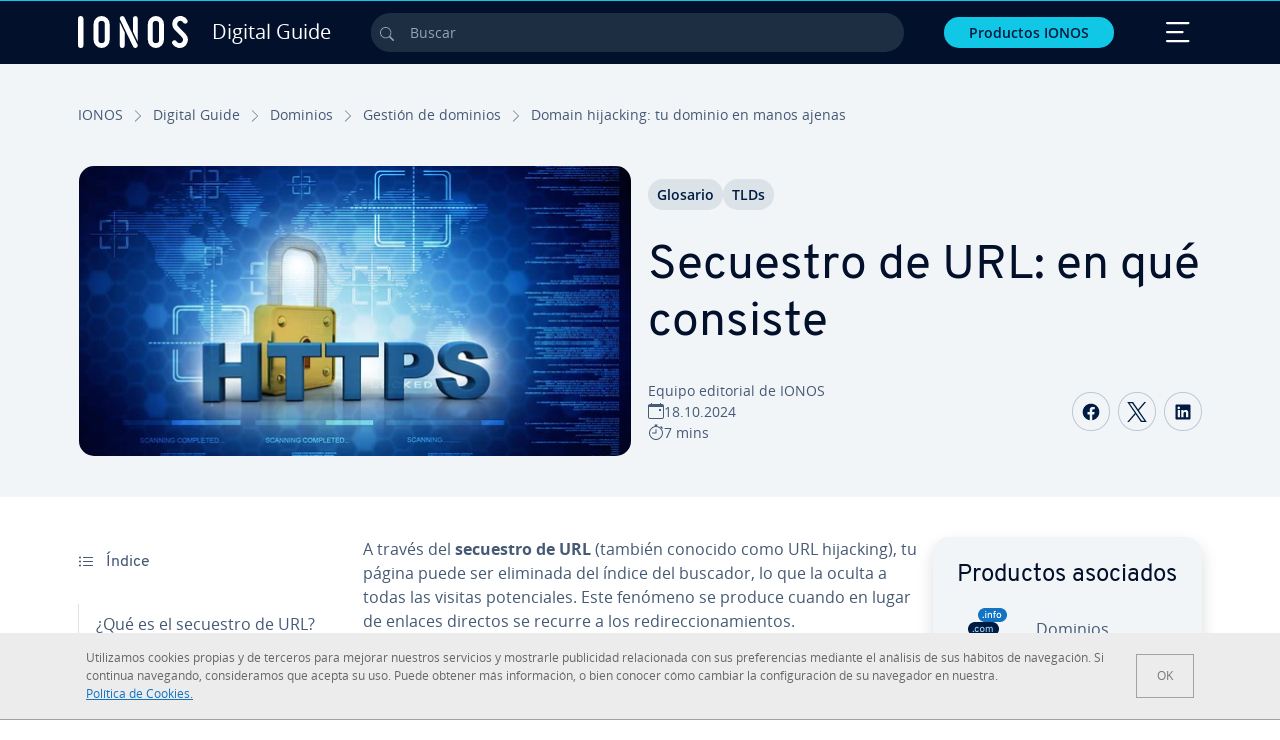

--- FILE ---
content_type: text/html; charset=utf-8
request_url: https://www.ionos.mx/digitalguide/dominios/gestion-de-dominios/domain-hijacking-tu-dominio-en-manos-ajenas/
body_size: 31232
content:
<!DOCTYPE html>
<html lang="es-mx" class="no-js">
<head> <meta charset="utf-8"><link class="preload" rel="preload" href="https://www.ionos.mx/digitalguide/_assets/b76f27cb02ebc538ac6fbabcf1a88e7f/Fonts/Overpass/overpass-regular.1763726895.woff2" as="font" type="font/woff2" crossorigin="anonymous"><link class="preload" rel="preload" href="https://www.ionos.mx/digitalguide/_assets/b76f27cb02ebc538ac6fbabcf1a88e7f/Fonts/OpenSans/opensans-regular.1763726895.woff2" as="font" type="font/woff2" crossorigin="anonymous"><link class="preload" rel="preload" href="https://www.ionos.mx/digitalguide/_assets/b76f27cb02ebc538ac6fbabcf1a88e7f/Fonts/OpenSans/opensans-semibold.1763726895.woff2" as="font" type="font/woff2" crossorigin="anonymous"><link class="preload" rel="preload" href="https://www.ionos.mx/digitalguide/_assets/b76f27cb02ebc538ac6fbabcf1a88e7f/Fonts/OpenSans/opensans-bold.1763726895.woff2" as="font" type="font/woff2" crossorigin="anonymous"><link class="preload" rel="preload" href="https://www.ionos.mx/digitalguide/mirror/assets/consent/bundle.1760430601.js" as="script"><link as="style" href="https://www.ionos.mx/digitalguide/_assets/b76f27cb02ebc538ac6fbabcf1a88e7f/Css/ionos/styles.bundled.1763726895.css" rel="preload"><link as="style" href="https://www.ionos.mx/digitalguide/mirror/assets/consent/bundle.1758016159.css" rel="preload"><link rel="preload" class="preload" href="https://www.ionos.mx/digitalguide/_assets/b76f27cb02ebc538ac6fbabcf1a88e7f/Images/icons-sprite.svg" as="image"><link as="image" href="https://www.ionos.mx/digitalguide/fileadmin/_processed_/f/3/csm_url-hijacking-t_12c279e41d.webp" imagesrcset="https://www.ionos.mx/digitalguide/fileadmin/_processed_/f/3/csm_url-hijacking-t_e0233c1553.webp 684w,https://www.ionos.mx/digitalguide/fileadmin/_processed_/f/3/csm_url-hijacking-t_dd42947578.webp 644w,https://www.ionos.mx/digitalguide/fileadmin/_processed_/f/3/csm_url-hijacking-t_e3ce303d45.webp 554w,https://www.ionos.mx/digitalguide/fileadmin/_processed_/f/3/csm_url-hijacking-t_428a5042ba.webp 464w,https://www.ionos.mx/digitalguide/fileadmin/_processed_/f/3/csm_url-hijacking-t_12c279e41d.webp 704w" imagesizes="(min-width: 1680px) 684px,(min-width: 1400px) 644px,(min-width: 1200px) 554px,(min-width: 922px) 464px,(min-width: 768px) 704px" rel="preload"><link rel="preload" href="https://www.ionos.mx/digitalguide/_assets/b76f27cb02ebc538ac6fbabcf1a88e7f/Vendor/prismjs/prism.1763726895.css" as="style" onload="this.onload=null;this.rel='stylesheet'"><noscript><link rel="stylesheet" href="https://www.ionos.mx/digitalguide/_assets/b76f27cb02ebc538ac6fbabcf1a88e7f/Vendor/prismjs/prism.1763726895.css"></noscript><link rel="preload" href="https://www.ionos.mx/digitalguide/_assets/b76f27cb02ebc538ac6fbabcf1a88e7f/Vendor/prismjs/plugins/toolbar/prism-toolbar.1763726895.css" as="style" onload="this.onload=null;this.rel='stylesheet'"><noscript><link rel="stylesheet" href="https://www.ionos.mx/digitalguide/_assets/b76f27cb02ebc538ac6fbabcf1a88e7f/Vendor/prismjs/plugins/toolbar/prism-toolbar.1763726895.css"></noscript><link rel="preload" href="https://www.ionos.mx/digitalguide/_assets/b76f27cb02ebc538ac6fbabcf1a88e7f/Vendor/prismjs/plugins/line-numbers/prism-line-numbers.1763726895.css" as="style" onload="this.onload=null;this.rel='stylesheet'"><noscript><link rel="stylesheet" href="https://www.ionos.mx/digitalguide/_assets/b76f27cb02ebc538ac6fbabcf1a88e7f/Vendor/prismjs/plugins/line-numbers/prism-line-numbers.1763726895.css"></noscript><link rel="preconnect" href="https://e5xnsj.ionos.mx/"><link rel="preconnect" href="https://cdn.ionos.mx/"><link rel="preconnect" href="https://dpm.demdex.net/"><link rel="preconnect" href="https://1and1internetag.demdex.net/"><script src="https://cdn.ionos.mx/guides/9c2134ba72b4/047afaab1ab6/launch-bffa846ee117.min.js" async nonce=""></script><!-- Guides Datalayer -->
<script id="guides_datalayer" nonce="">
(function() {
    var dataLayer = {"application":"T3.DG.MX","market":"MX","guide":"DG","context":"prod","shopname":"dg-mx","internalPageName":"dominios_gestion-de-dominios_domain-hijacking-tu-dominio-en-manos-ajenas","land":"mx","s_account":"iaglive","prop1":"dominios_gestion-de-dominios_domain-hijacking-tu-dominio-en-manos-ajenas","prop5":"dg-dominios","prop6":"dg-mx","prop7":"www.ionos.mx","prop11":"New contract shop","prop16":"","prop17":"mx","prop21":"","prop23":"","prop51":"","prop73":"iaglive","mcorgid":"AC42148954F5FEDA0A4C98BC@AdobeOrg","ns":"1und1internetag","eVar1":"digitalguide","eVar2":"dominios_gestion-de-dominios_domain-hijacking-tu-dominio-en-manos-ajenas","eVar6":"dg-dominios","eVar7":"dg-mx","eVar13":"New contract shop","eVar23":"","eVar24":"","eVar25":"","eVar45":"mx","eVar72":"","eVar74":"","eVar79":"","eVar91":"","eVar97":"","eVar98":"","eVar99":"","eVar83":"es-MX"};

    function addToDataLayer(key, value) {
        if (typeof value === 'object' && value !== null) {
            dataLayer[key] = value;
        } else {
            dataLayer[key] = value.toString();
        }
    }

    function isValidJson(str) {
        try {
            JSON.parse(str);
            return true;
        } catch (e) {
            return false;
        }
    }

    const handler = {
        get: function(target, prop) {
            if (prop in target) {
                if (isValidJson(target[prop])) {
                    return JSON.parse(target[prop]);
                }
                return target[prop];
            } else if (prop in methods) {
                return methods[prop];
            }
            return null;
        }
    };

    const methods = {
        push: function(key, value) {
            if (typeof key === 'object') {
                for (var k in key) {
                    if (key.hasOwnProperty(k)) {
                        addToDataLayer(k, key[k]);
                    }
                }
            } else if (typeof key === 'string') {
                addToDataLayer(key, value);
            }
        },
        set: function(key, value) {
            if (typeof key === 'string') {
                addToDataLayer(key, value);
            }
        },
        get: function(key) {
            if (typeof key === 'string') {
                return dataLayer[key] || null;
            }
            return null;
        },
        getAll: function() {
            return { ...dataLayer };
        }
    };

    const proxy = new Proxy(dataLayer, handler);

    window.guidesDataLayer = proxy;
})();

    guidesDataLayer.push({'prop23': window.navigator.userAgent});
    var preparedUrlSearchParams = decodeURI(location.search.replace(/\?/g, "").replace(/&/g, "\",\"").replace(/=/g,"\":\""));
    var urlSearchParams = JSON.parse(preparedUrlSearchParams ? '{"' + preparedUrlSearchParams + '"}' : '{}');
    var utmSource = urlSearchParams.utm_source || '';
    var utmCampaign = urlSearchParams.utm_campaign || '';
    var utmTerm = urlSearchParams.utm_term || '';
    var utmMedium = urlSearchParams.utm_medium || '';
    var utmContent = urlSearchParams.utm_content || '';
    if (utmSource || utmCampaign) {
        guidesDataLayer.push({'eVar25': utmSource + '|' + utmCampaign});
    }
    if (utmTerm || utmMedium || utmContent) {
        guidesDataLayer.push({'eVar72': utmTerm + '|' + utmMedium + '|' + utmContent});
    }

    
</script>
<!-- Guides Datalayer -->
<!-- build by IONOS SE This website is powered by TYPO3 - inspiring people to share! TYPO3 is a free open source Content Management Framework initially created by Kasper Skaarhoj and licensed under GNU/GPL. TYPO3 is copyright 1998-2025 of Kasper Skaarhoj. Extensions are copyright of their respective owners. Information and contribution at https://typo3.org/
--> <title>Secuestro de URL: en qu&eacute; consiste - IONOS M&eacute;xico</title>
<meta http-equiv="x-ua-compatible" content="IE=edge,chrome=1">
<meta name="generator" content="TYPO3 CMS">
<meta name="description" content="El secuestro de URL puede llevar a una p&eacute;rdida de ranking en los buscadores. &iquest;Qu&eacute; implica este m&eacute;todo?">
<meta name="viewport" content="width=device-width, height=device-height, initial-scale=1.0, maximum-scale=5.0">
<meta name="robots" content="index,follow">
<meta property="og:image" content="https://www.ionos.mx/digitalguide/fileadmin/DigitalGuide/Teaser/url-hijacking-t.jpg">
<meta property="og:image:url" content="https://www.ionos.mx/digitalguide/fileadmin/DigitalGuide/Teaser/url-hijacking-t.jpg">
<meta property="og:image:width" content="1200">
<meta property="og:image:height" content="630">
<meta property="og:description" content="El secuestro de URL puede llevar a una p&eacute;rdida de ranking en los buscadores. &iquest;Qu&eacute; implica este m&eacute;todo?">
<meta property="og:type" content="article">
<meta property="og:title" content="Secuestro de URL: en qu&eacute; consiste">
<meta property="og:site_name" content="IONOS Digital Guide">
<meta property="og:locale" content="es_MX">
<meta property="og:url" content="https://www.ionos.mx/digitalguide/dominios/gestion-de-dominios/domain-hijacking-tu-dominio-en-manos-ajenas/">
<meta name="twitter:card" content="summary">
<meta name="meta-category" content="Digital Guide">
<meta name="apple-mobile-web-app-capable" content="no"> <link class="preload" href="https://www.ionos.mx/digitalguide/_assets/b76f27cb02ebc538ac6fbabcf1a88e7f/Css/ionos/styles.bundled.1763726895.css" rel="stylesheet"> <link class="preload" href="https://www.ionos.mx/digitalguide/mirror/assets/consent/bundle.1758016159.css" rel="stylesheet">
<style>
        
        @font-face {
        font-family:'Open Sans Regular';
        font-weight:400;
        font-display:swap;
        src:url('https://www.ionos.mx/digitalguide/_assets/b76f27cb02ebc538ac6fbabcf1a88e7f/Fonts/OpenSans/opensans-regular.1763726895.woff2')format('woff2');
        unicode-range:U+0000-00FF,U+0131,U+0152-0153,U+02BB-02BC,U+02C6,U+02DA,U+02DC,U+2000-206F,U+2074,U+20AC,U+2122,U+2191,U+2193,U+2212,U+2215,U+FEFF,U+FFFD,U+2713,U+2714,U+2718,U+0308
        }
        @font-face {
        font-family:'Open Sans';
        font-weight:400;
        font-display:swap;
        src:url('https://www.ionos.mx/digitalguide/_assets/b76f27cb02ebc538ac6fbabcf1a88e7f/Fonts/OpenSans/opensans-regular.1763726895.woff2')format('woff2');
        unicode-range:U+0000-00FF,U+0131,U+0152-0153,U+02BB-02BC,U+02C6,U+02DA,U+02DC,U+2000-206F,U+2074,U+20AC,U+2122,U+2191,U+2193,U+2212,U+2215,U+FEFF,U+FFFD,U+2713,U+2714,U+2718,U+0308
        }
        @font-face {
        font-family:'Open Sans Semi Bold';
        font-weight:600;
        font-display:swap;
        src:url('https://www.ionos.mx/digitalguide/_assets/b76f27cb02ebc538ac6fbabcf1a88e7f/Fonts/OpenSans/opensans-semibold.1763726895.woff2')format('woff2');
        unicode-range:U+0000-00FF,U+0131,U+0152-0153,U+02BB-02BC,U+02C6,U+02DA,U+02DC,U+2000-206F,U+2074,U+20AC,U+2122,U+2191,U+2193,U+2212,U+2215,U+FEFF,U+FFFD,U+2713,U+2714,U+2718,U+0308
        }
        @font-face {
        font-family:'Open Sans';
        font-weight:600;
        font-display:swap;
        src:url('https://www.ionos.mx/digitalguide/_assets/b76f27cb02ebc538ac6fbabcf1a88e7f/Fonts/OpenSans/opensans-semibold.1763726895.woff2')format('woff2');
        unicode-range:U+0000-00FF,U+0131,U+0152-0153,U+02BB-02BC,U+02C6,U+02DA,U+02DC,U+2000-206F,U+2074,U+20AC,U+2122,U+2191,U+2193,U+2212,U+2215,U+FEFF,U+FFFD,U+2713,U+2714,U+2718,U+0308
        }
        @font-face {
        font-family:'Open Sans Bold';
        font-weight:700;
        font-display:swap;
        src:url('https://www.ionos.mx/digitalguide/_assets/b76f27cb02ebc538ac6fbabcf1a88e7f/Fonts/OpenSans/opensans-bold.1763726895.woff2')format('woff2');
        unicode-range:U+0000-00FF,U+0131,U+0152-0153,U+02BB-02BC,U+02C6,U+02DA,U+02DC,U+2000-206F,U+2074,U+20AC,U+2122,U+2191,U+2193,U+2212,U+2215,U+FEFF,U+FFFD,U+2713,U+2714,U+2718,U+0308
        }
        @font-face {
        font-family:'Open Sans';
        font-weight:700;
        font-display:swap;
        src:url('https://www.ionos.mx/digitalguide/_assets/b76f27cb02ebc538ac6fbabcf1a88e7f/Fonts/OpenSans/opensans-bold.1763726895.woff2')format('woff2');
        unicode-range:U+0000-00FF,U+0131,U+0152-0153,U+02BB-02BC,U+02C6,U+02DA,U+02DC,U+2000-206F,U+2074,U+20AC,U+2122,U+2191,U+2193,U+2212,U+2215,U+FEFF,U+FFFD,U+2713,U+2714,U+2718,U+0308
        }

        
        @font-face {
        font-family:'Overpass Regular';
        font-weight:400;
        font-display:swap;
        src:url('https://www.ionos.mx/digitalguide/_assets/b76f27cb02ebc538ac6fbabcf1a88e7f/Fonts/Overpass/overpass-regular.1763726895.woff2')format('woff2');
        unicode-range:U+0000-00FF,U+0131,U+0152-0153,U+02BB-02BC,U+02C6,U+02DA,U+02DC,U+2000-206F,U+2074,U+20AC,U+2122,U+2191,U+2193,U+2212,U+2215,U+FEFF,U+FFFD,U+2713,U+2714,U+2718,U+0308
        }
        @font-face {
        font-family:'Overpass';
        font-weight:400;
        font-display:swap;
        src:url('https://www.ionos.mx/digitalguide/_assets/b76f27cb02ebc538ac6fbabcf1a88e7f/Fonts/Overpass/overpass-regular.1763726895.woff2')format('woff2');
        unicode-range:U+0000-00FF,U+0131,U+0152-0153,U+02BB-02BC,U+02C6,U+02DA,U+02DC,U+2000-206F,U+2074,U+20AC,U+2122,U+2191,U+2193,U+2212,U+2215,U+FEFF,U+FFFD,U+2713,U+2714,U+2718,U+0308
        }
        @font-face {
        font-family:'Overpass Semi Bold';
        font-weight:600;
        font-display:swap;
        src:url('https://www.ionos.mx/digitalguide/_assets/b76f27cb02ebc538ac6fbabcf1a88e7f/Fonts/Overpass/overpass-semibold.1763726895.woff2')format('woff2');
        unicode-range:U+0000-00FF,U+0131,U+0152-0153,U+02BB-02BC,U+02C6,U+02DA,U+02DC,U+2000-206F,U+2074,U+20AC,U+2122,U+2191,U+2193,U+2212,U+2215,U+FEFF,U+FFFD,U+2713,U+2714,U+2718,U+0308
        }
        @font-face {
        font-family:'Overpass';
        font-weight:600;
        font-display:swap;
        src:url('https://www.ionos.mx/digitalguide/_assets/b76f27cb02ebc538ac6fbabcf1a88e7f/Fonts/Overpass/overpass-semibold.1763726895.woff2')format('woff2');
        unicode-range:U+0000-00FF,U+0131,U+0152-0153,U+02BB-02BC,U+02C6,U+02DA,U+02DC,U+2000-206F,U+2074,U+20AC,U+2122,U+2191,U+2193,U+2212,U+2215,U+FEFF,U+FFFD,U+2713,U+2714,U+2718,U+0308
        }
        @font-face {
        font-family:'Overpass Bold';
        font-weight:700;
        font-display:swap;
        src:url('https://www.ionos.mx/digitalguide/_assets/b76f27cb02ebc538ac6fbabcf1a88e7f/Fonts/Overpass/overpass-bold.1763726895.woff2')format('woff2');
        unicode-range:U+0000-00FF,U+0131,U+0152-0153,U+02BB-02BC,U+02C6,U+02DA,U+02DC,U+2000-206F,U+2074,U+20AC,U+2122,U+2191,U+2193,U+2212,U+2215,U+FEFF,U+FFFD,U+2713,U+2714,U+2718,U+0308
        }
        @font-face {
        font-family:'Overpass';
        font-weight:700;
        font-display:swap;
        src:url('https://www.ionos.mx/digitalguide/_assets/b76f27cb02ebc538ac6fbabcf1a88e7f/Fonts/Overpass/overpass-bold.1763726895.woff2')format('woff2');
        unicode-range:U+0000-00FF,U+0131,U+0152-0153,U+02BB-02BC,U+02C6,U+02DA,U+02DC,U+2000-206F,U+2074,U+20AC,U+2122,U+2191,U+2193,U+2212,U+2215,U+FEFF,U+FFFD,U+2713,U+2714,U+2718,U+0308
        }
    </style> <script>/* src: https://github.com/taylorhakes/promise-polyfill */!function(e,t){"object"==typeof exports&&"undefined"!=typeof module?t():"function"==typeof define&&define.amd?define(t):t()}(0,function(){"use strict";function e(e){var t=this.constructor;return this.then(function(n){return t.resolve(e()).then(function(){return n})},function(n){return t.resolve(e()).then(function(){return t.reject(n)})})}function t(e){return new this(function(t,n){function r(e,n){if(n&&("object"==typeof n||"function"==typeof n)){var f=n.then;if("function"==typeof f)return void f.call(n,function(t){r(e,t)},function(n){o[e]={status:"rejected",reason:n},0==--i&&t(o)})}o[e]={status:"fulfilled",value:n},0==--i&&t(o)}if(!e||"undefined"==typeof e.length)return n(new TypeError(typeof e+" "+e+" is not iterable(cannot read property Symbol(Symbol.iterator))"));var o=Array.prototype.slice.call(e);if(0===o.length)return t([]);for(var i=o.length,f=0;o.length>f;f++)r(f,o[f])})}function n(e,t){this.name="AggregateError",this.errors=e,this.message=t||""}function r(e){var t=this;return new t(function(r,o){if(!e||"undefined"==typeof e.length)return o(new TypeError("Promise.any accepts an array"));var i=Array.prototype.slice.call(e);if(0===i.length)return o();for(var f=[],u=0;i.length>u;u++)try{t.resolve(i[u]).then(r)["catch"](function(e){f.push(e),f.length===i.length&&o(new n(f,"All promises were rejected"))})}catch(c){o(c)}})}function o(e){return!(!e||"undefined"==typeof e.length)}function i(){}function f(e){if(!(this instanceof f))throw new TypeError("Promises must be constructed via new");if("function"!=typeof e)throw new TypeError("not a function");this._state=0,this._handled=!1,this._value=undefined,this._deferreds=[],s(e,this)}function u(e,t){for(;3===e._state;)e=e._value;0!==e._state?(e._handled=!0,f._immediateFn(function(){var n=1===e._state?t.onFulfilled:t.onRejected;if(null!==n){var r;try{r=n(e._value)}catch(o){return void a(t.promise,o)}c(t.promise,r)}else(1===e._state?c:a)(t.promise,e._value)})):e._deferreds.push(t)}function c(e,t){try{if(t===e)throw new TypeError("A promise cannot be resolved with itself.");if(t&&("object"==typeof t||"function"==typeof t)){var n=t.then;if(t instanceof f)return e._state=3,e._value=t,void l(e);if("function"==typeof n)return void s(function(e,t){return function(){e.apply(t,arguments)}}(n,t),e)}e._state=1,e._value=t,l(e)}catch(r){a(e,r)}}function a(e,t){e._state=2,e._value=t,l(e)}function l(e){2===e._state&&0===e._deferreds.length&&f._immediateFn(function(){e._handled||f._unhandledRejectionFn(e._value)});for(var t=0,n=e._deferreds.length;n>t;t++)u(e,e._deferreds[t]);e._deferreds=null}function s(e,t){var n=!1;try{e(function(e){n||(n=!0,c(t,e))},function(e){n||(n=!0,a(t,e))})}catch(r){if(n)return;n=!0,a(t,r)}}n.prototype=Error.prototype;var d=setTimeout;f.prototype["catch"]=function(e){return this.then(null,e)},f.prototype.then=function(e,t){var n=new this.constructor(i);return u(this,new function(e,t,n){this.onFulfilled="function"==typeof e?e:null,this.onRejected="function"==typeof t?t:null,this.promise=n}(e,t,n)),n},f.prototype["finally"]=e,f.all=function(e){return new f(function(t,n){function r(e,o){try{if(o&&("object"==typeof o||"function"==typeof o)){var u=o.then;if("function"==typeof u)return void u.call(o,function(t){r(e,t)},n)}i[e]=o,0==--f&&t(i)}catch(c){n(c)}}if(!o(e))return n(new TypeError("Promise.all accepts an array"));var i=Array.prototype.slice.call(e);if(0===i.length)return t([]);for(var f=i.length,u=0;i.length>u;u++)r(u,i[u])})},f.any=r,f.allSettled=t,f.resolve=function(e){return e&&"object"==typeof e&&e.constructor===f?e:new f(function(t){t(e)})},f.reject=function(e){return new f(function(t,n){n(e)})},f.race=function(e){return new f(function(t,n){if(!o(e))return n(new TypeError("Promise.race accepts an array"));for(var r=0,i=e.length;i>r;r++)f.resolve(e[r]).then(t,n)})},f._immediateFn="function"==typeof setImmediate&&function(e){setImmediate(e)}||function(e){d(e,0)},f._unhandledRejectionFn=function(e){void 0!==console&&console&&console.warn("Possible Unhandled Promise Rejection:",e)};var p=function(){if("undefined"!=typeof self)return self;if("undefined"!=typeof window)return window;if("undefined"!=typeof global)return global;throw Error("unable to locate global object")}();"function"!=typeof p.Promise?p.Promise=f:(p.Promise.prototype["finally"]||(p.Promise.prototype["finally"]=e),p.Promise.allSettled||(p.Promise.allSettled=t),p.Promise.any||(p.Promise.any=r))});
</script>
<script>
    
            
            
        

window.promisedConsentScriptsBefore = window.promisedConsentScriptsBefore || [];
window.promisedConsentScriptsAfter = window.promisedConsentScriptsAfter || [];


// Define a whitelist of allowed URLs or domains
const allowedUrls = [
  /^https:\/\/(.*\.)?ionos\.(de|at|com|ca|co\.uk|mx|it|fr|es)$/,
  /^https:\/\/(.*\.)?uicdn\.net$/,
  /^https:\/\/(.*\.)?(youtube(-nocookie)?\.com|youtu\.be)$/,
  /^https:\/\/(.*\.)?server\.lan$/,
  /^https:\/\/(.*\.)?ddev\.site$/
];

// Function to validate the URL
function isValidUrl(url) {
  try {
    const parsedUrl = new URL(url);
    return allowedUrls.some(pattern => pattern.test(parsedUrl.origin));
  } catch (e) {
    console.error(url + ' is an invalid url');
    return false;
  }
}

// Function to load a script
function loadScript(url) {
  return new Promise((resolve, reject) => {
    if (!isValidUrl(url)) {
      return reject(new Error(`Forbidden url: ${url}`));
    }
    const script = document.createElement('script');
    script.src = url;
    script.async = true;
    script.onload = () => resolve(script);
    script.onerror = () => reject(new Error(`Failed to load script: ${url}`));
    document.head.appendChild(script);
  });
}

// Function to execute scripts or functions with specific data for each
function executeScripts(scriptsWithData) {
  return scriptsWithData.reduce((promise, { scriptOrFunction, data = {} }) => {
    return promise.then(() => {
      if (typeof scriptOrFunction === 'string') {
        if (typeof window[scriptOrFunction] === 'function') {
          return Promise.resolve(window[scriptOrFunction](data));
        } else {
          return loadScript(scriptOrFunction);
        }
      } else if (typeof scriptOrFunction === 'function') {
        return Promise.resolve(scriptOrFunction(data));
      }
    });
  }, Promise.resolve());
}

function loadPromisedConsentScripts({ consentUrl, consentType, before = [], after = [] }) {
  executeScripts(before)
    .then(() => {
      return new Promise((resolve) => {
        if (document.readyState === "loading") {
          document.addEventListener("DOMContentLoaded", () => resolve(loadScript(consentUrl)));
        } else {
          resolve(loadScript(consentUrl));
        }
      });
    })
    .then(() => {
      const consentLoaded = new CustomEvent('consentLoaded');
      if (typeof window.privacyConsent === 'undefined') {
        if (consentType === 'default') {
          window.privacyConsent = new window.PrivacyConsent({defaultConsent: {[window.PrivacyConsentEnum.TECHNICAL]: true, [window.PrivacyConsentEnum.MARKETING]: true, [window.PrivacyConsentEnum.STATISTICS]: true, [window.PrivacyConsentEnum.PARTNERSHIPS]: true}});
        } else if (consentType === 'whitelist') {
          window.privacyConsent = new window.PrivacyConsent({whitelist: true});
        } else {
          window.privacyConsent = new window.PrivacyConsent();
        }
        window.privacyConsent.initialize();
      }
      if (typeof window.privacyConsent !== 'undefined') {
        if (document.readyState === "loading") {
          document.addEventListener("DOMContentLoaded", function() {
            let consentBodyTag = document.querySelector('body');
            consentBodyTag.dataset.consentLoaded = 1;
          });
        } else {
          let consentBodyTag = document.querySelector('body');
          consentBodyTag.dataset.consentLoaded = 1;
        }
        window.privacyConsent.initialize();
        window.dispatchEvent(consentLoaded);
      }
    })
    .then(() => {
      if (typeof window.privacyConsent !== 'undefined') {
        return executeScripts(after);
      } else {
        throw new Error('window.privacyConsent is undefined (execute scripts)');
      }
    })
    .then(() => {
      if (typeof window.privacyConsent !== 'undefined') {
        window.privacyConsent.initialize();
      } else {
        throw new Error('window.privacyConsent is undefined (last initialize)');
      }
    })
    .catch(error => {
      console.error(error);
    });
}
window.loadPromisedConsentScripts = loadPromisedConsentScripts;




        
    


const salesChannelControllerIdentifier = 'salesChannelGuides';
const guidesDataLayerName = 'guidesDataLayer';

let getTld = function (dl = {}) {
  let host = (window.location.host);
  if (dl.hasOwnProperty('prop7') && dl.prop7) {
    host = dl.prop7;
  }
  let hostArray = host.split('.');
  let tld = hostArray[hostArray.length - 1];
  if (host.indexOf('.co.uk') !== -1) {
    tld = hostArray[hostArray.length - 2] + '.' + hostArray[hostArray.length - 1];
  }
  return (tld !== 'site' && tld !== 'lan') ? tld : 'de';
}

let getCookieDomain = function (dl = {}) {
  let host = (window.location.host);
  if (dl.hasOwnProperty('prop7') && dl.prop7) {
    host = dl.prop7;
  }
  var hostArray = host.split('.');
  if (hostArray[hostArray.length - 1] === 'uk') {
    return '.' + hostArray[hostArray.length - 3] + '.' + hostArray[hostArray.length - 2] + '.' + hostArray[hostArray.length - 1]
  }
  return '.' + hostArray[hostArray.length - 2] + '.' + hostArray[hostArray.length - 1];
}

let setCookie = function (cname, cvalue, tInSecs, dl = {}) {
  const d = new Date();
  d.setTime(d.getTime() + (tInSecs * 1000));
  let expires = 'expires='+ d.toUTCString();
  document.cookie = cname + '=' + cvalue + ';' + expires + ';path=/' + ';domain=' + getCookieDomain(dl);
}

let getParams = function () {
  var preparedUrlSearchParams = decodeURI(location.search.replace(/\?/g, "").replace(/&/g, "\",\"").replace(/=/g,"\":\""));
  return JSON.parse(preparedUrlSearchParams ? '{"' + preparedUrlSearchParams + '"}' : '{}');
}

let listCookies = function () {
  var theCookies = document.cookie.split(';');
  var returnCookies = [];
  var cookieKeyValuePair = {};
  var cookieString = '';
  for (var i = 0; i <= theCookies.length; i++) {
    if (typeof theCookies[i] !== 'undefined') {
      cookieString = theCookies[i].trim();
      cookieKeyValuePair = cookieString.match(/([^=]+?)[=\s](.*)/i);
      if (cookieKeyValuePair !== null && cookieKeyValuePair.length === 3) {
        returnCookies.push({
          'name': cookieKeyValuePair['1'],
          'value': cookieKeyValuePair['2']
        });
      }
    }
  }
  return returnCookies;
}

let getSalesChannelController = function(salesChannelControllerIdentifier, url) {
  if (sessionStorage.getItem(salesChannelControllerIdentifier)) {
    return data = JSON.parse(sessionStorage.getItem(salesChannelControllerIdentifier));
  } else {
    let salesChannelControllerApplicationArray = (typeof window.guidesDataLayer.application !== 'undefined') ? window.guidesDataLayer.application.split('.') : [];
    let salesChannelControllerOrigin = salesChannelControllerApplicationArray !== null && salesChannelControllerApplicationArray.length >= 3 ? salesChannelControllerApplicationArray[2] : 'DE';
    let salesChannelControllerPath = salesChannelControllerApplicationArray !== null && salesChannelControllerApplicationArray.length >= 2 && salesChannelControllerApplicationArray[1] === 'SG' ? '/startupguide/' : '/digitalguide/';
    let salesChannelControllerReferrer = document.referrer || '';
    let salesChannelController = {};
    salesChannelController.origin = salesChannelControllerOrigin === 'AT' ? 'DE' : salesChannelControllerOrigin;
    salesChannelController.path = salesChannelControllerPath;
    salesChannelController.cookies = {};
    salesChannelController.requestParameter = {};
    salesChannelController.referer = salesChannelControllerReferrer;
    salesChannelController.requestParameter = getParams();
    salesChannelController.cookies = listCookies();
    console.info('fetch SCC');
    return fetch(url, {
      cache: 'no-store',
      method: 'POST',
      mode: 'cors',
      headers: {
        'Accept': 'application/json',
        'Content-Type': 'application/json'
      },
      body: JSON.stringify(salesChannelController)
    })
      .then((response) => {
        console.info('fetch SCC done');
        return response.json();
      })
      .then((data) => {
        setSalesChannelController(salesChannelControllerIdentifier, data);
        return data;
      })
      .catch((error) => {
        console.info('missing data from salesChannelController');
        throw error;
      });
  }
}

let setSalesChannelController = function(salesChannelControllerIdentifier, data) {
  sessionStorage.setItem(salesChannelControllerIdentifier, JSON.stringify(data));
}

let processSalesChannelController = function(config) {
  let sCCId = config.salesChannelControllerIdentifier || salesChannelControllerIdentifier;
  try {
    if (sCCId && config.url) {
      setSalesChannelController(sCCId, getSalesChannelController(sCCId, config.url));
    }
  } catch (e) {
    console.error(e, 'we have a problem with the sales channel controller ' + sCCId)
  }

  let salesChannelControllerDataString = sessionStorage.getItem(sCCId) || '';
  if (salesChannelControllerDataString) {
    let salesChannelControllerData = JSON.parse(salesChannelControllerDataString);
    // @Todo: After successful testing, remove comment from following line
    // processActionsAndUpdateDl(salesChannelControllerData, guidesDataLayerName);
  }
}

function processActionsAndUpdateDl (data, dlName) {
  if (typeof data.actions !== 'undefined' && data.actions.length >= 1 && window[dlName] !== 'undefined') {
    for (var i = 0; i <= data.actions.length; i++) {
      if (typeof data.actions[i] !== 'undefined' && data.actions[i].hasOwnProperty('action') && data.actions[i].hasOwnProperty('actionAttributes')) {
        if (data.actions[i].action === 'ADD_COOKIE') {
          if (data.actions[i].actionAttributes['cookie.name'] && data.actions[i].actionAttributes['cookie.value'] && data.actions[i].actionAttributes['cookie.lifetime']) {
            var cookieName = data.actions[i].actionAttributes['cookie.name'];
            var cookieValue = data.actions[i].actionAttributes['cookie.value']
            var cookieLifeTime = data.actions[i].actionAttributes['cookie.lifetime']
            setCookie(
              cookieName,
              cookieValue,
              cookieLifeTime,
              data
            );
            if (cookieName === 'itc' && typeof cookieValue !== 'undefined') {
              window.sessionStorage.setItem(cookieName, cookieValue);
              window.sessionStorage.setItem('itc_guides_channel', cookieValue);
              window.localStorage.setItem(cookieName, cookieValue);
              window.localStorage.setItem('itc_guides_channel', cookieValue);
            }
          }
        }
        if (data.actions[i].action === 'ADD_ACTIONCODE') {
          if (data.actions[i].actionAttributes['actioncode.code']) {
            window[dlName].eVar23 = window[dlName].eVar23 || data.actions[i].actionAttributes['actioncode.code'];
            window[dlName].eVar74 = window[dlName].eVar23;
          }
        }
        if (data.actions[i].action === 'ADD_MEDIUMCODE') {
          if (data.actions[i].actionAttributes['mediumcode.code']) {
            window[dlName].eVar22 = data.actions[i].actionAttributes['mediumcode.code'] || window[dlName].eVar22;
            window[dlName].eVar24 = window[dlName].eVar24 || data.actions[i].actionAttributes['mediumcode.code'];
          }
        }
        if (data.actions[i].action === 'ADD_TRACKINGCODE_COMP') {
          var itcChannel = '';
          var itcProduct = '';
          var itcCampaign = '';

          if (data.actions[i].actionAttributes.channelcode) {
            window[dlName].eVar97 = window[dlName].eVar97 || data.actions[i].actionAttributes.channelcode;
            itcChannel = window[dlName].eVar97;
          }
          if (data.actions[i].actionAttributes.productcode) {
            window[dlName].eVar98 = window[dlName].eVar98 || data.actions[i].actionAttributes.productcode;
            itcProduct = window[dlName].eVar98;
          }
          if (data.actions[i].actionAttributes.campaigncode) {
            window[dlName].eVar99 = window[dlName].eVar99 || data.actions[i].actionAttributes.campaigncode;
            itcCampaign = window[dlName].eVar99;
          }

          var fullItcArray = [itcChannel, itcProduct, itcCampaign];
          console.info('fullItcArray:', fullItcArray);
          var fullItc = fullItcArray.join('-');
          window.sessionStorage.setItem('itc', fullItc);
          window.sessionStorage.setItem('itc_guides_channel', fullItc);
          window.localStorage.setItem('itc', fullItc);
          window.localStorage.setItem('itc_guides_channel', fullItc);
        }
      }
    }
  }
}
window.processSalesChannelController = processSalesChannelController;

window.promisedConsentScriptsBefore.push({
    scriptOrFunction: 'processSalesChannelController',
    data: {
        salesChannelControllerIdentifier: 'salesChannelGuidesPreview',
        url: 'https://www.ionos.mx/shop-api/api/v1/saleschannel'
    }
});



let jentisFn = function () {
  const jentisConfig = new Map([
    ['de', {endpoint: 'https://6zqtim.ionos.de', project: 'ionos_de', jsFile: 'aljmf5.js'}],
    ['uk', {endpoint: 'https://xxwre7.ionos.co.uk', project: 'ionos_co_uk', jsFile: 'akbbdz.js'}],
    ['us', {endpoint: 'https://54ft7i.ionos.com', project: 'ionos_com', jsFile: '48gpcp.js'}],
    ['ca', {endpoint: 'https://nsupig.ionos.ca', project: 'ionos_ca', jsFile: 'j05pa0.js'}],
    ['fr', {endpoint: 'https://948si5.ionos.fr', project: 'ionos_fr', jsFile: 'b44g5k.js'}],
    ['es', {endpoint: 'https://v0v7kq.ionos.es', project: 'ionos_es', jsFile: 'bp6upp.js'}],
    ['it', {endpoint: 'https://kt8986.ionos.it', project: 'ionos_it', jsFile: 'td7zu1.js'}],
    ['mx', {endpoint: 'https://e5xnsj.ionos.mx', project: 'ionos_mx', jsFile: 'tvjenp.js'}],
    ['at', {endpoint: 'https://6kudki.ionos.at', project: 'ionos_at', jsFile: '9t1jfx.js'}],
  ]);

  let country = window.guidesDataLayer.market.toLowerCase();
  const jentisRuntimeConfig = jentisConfig.has(country) ? jentisConfig.get(country) : null;
  if (jentisRuntimeConfig === null) {
    throw new Error('Jentis runtime configuration not available!');
  }

  (function (sCDN, sCDNProject, sCDNWorkspace, sCDNVers) {
    if (
      window.localStorage !== null &&
      typeof window.localStorage === "object" &&
      typeof window.localStorage.getItem === "function" &&
      window.sessionStorage !== null &&
      typeof window.sessionStorage === "object" &&
      typeof window.sessionStorage.getItem === "function"
    ) {
      sCDNVers =
        window.sessionStorage.getItem("jts_preview_version") ||
        window.localStorage.getItem("jts_preview_version") ||
        sCDNVers;
    }
    window.jentis = window.jentis || {};
    window.jentis.config = window.jentis.config || {};
    window.jentis.config.frontend = window.jentis.config.frontend || {};
    window.jentis.config.frontend.cdnhost = sCDN + "/get/" + sCDNWorkspace + "/web/" + sCDNVers + "/";
    window.jentis.config.frontend.vers = sCDNVers;
    window.jentis.config.frontend.env = sCDNWorkspace;
    window.jentis.config.frontend.project = sCDNProject;
    window._jts = window._jts || [];
    var f = document.getElementsByTagName("script")[0];
    var j = document.createElement("script");
    j.async = true;
    j.src = window.jentis.config.frontend.cdnhost + jentisRuntimeConfig.jsFile;
    f.parentNode.insertBefore(j, f);
  })(jentisRuntimeConfig.endpoint, jentisRuntimeConfig.project, "live", "_");
  window?.ionos?.datalayer?.initConsent();
}

const jentisPageView = function () {
  const dataLayerNs = window.ionos.datalayer.pageview;
  dataLayerNs.applicationName = window.guidesDataLayer.shopname;
  dataLayerNs.subShopname = null;
  dataLayerNs.page = window.guidesDataLayer.prop1;
  dataLayerNs.productArea = window.guidesDataLayer.eVar1;
  dataLayerNs.section = window.guidesDataLayer.eVar6;
  dataLayerNs.hashedIp = null;
  dataLayerNs.loginStatus = null;
  dataLayerNs.hashedCustomerId = null;
  window.dataLayerNs = dataLayerNs;

  sendData = () => {
    window?.ionos?.datalayer?.initConsent();
    window?.ionos?.datalayer?.pageview?.sendData();
  };

  window.privacyConsent.invoke(
    sendData,
    window.PrivacyConsentEnum.STATISTICS,
    window.privacyConsent,
    true,
  );

  window.privacyConsent.initialize();
  window?.ionos?.datalayer?.initConsent();
}

window.jentisFn = jentisFn;
window.jentisPageView = jentisPageView;

window.promisedConsentScriptsBefore.push({scriptOrFunction: 'jentisFn'});

window.promisedConsentScriptsAfter.push({scriptOrFunction: 'https://var.uicdn.net/shopsshort/ionos-datalayer/v1/ionos-datalayer.min.umd.js'});
window.promisedConsentScriptsAfter.push({scriptOrFunction: 'jentisPageView'});


function updateAllItcUrls() {
  (function() {
    // Helper: Get cookie value by name
    function getCookie(name) {
      const match = document.cookie.match(new RegExp('(^| )' + name + '=([^;]+)'));
      return match ? match[2] : null;
    }

    // Helper: Update itc param in a URL string
    function updateItcParam(url, cookieChannel) {
      try {
        const u = new URL(url);
        const itc = u.searchParams.get('itc');
        if (itc) {
          const parts = itc.split('-');
          if (cookieChannel && cookieChannel !== '') {
            parts[0] = cookieChannel;
            u.searchParams.set('itc', parts.join('-'));
            return u.toString();
          }
        }
      } catch (e) {}
      return url;
    }

    // Main logic
    const cookieItc = getCookie('itc');
    if (!cookieItc) return;
    const [cookieChannel] = cookieItc.split('-');
    if (!cookieChannel) return;

    // Regex: Find https:// URLs with itc param
    const urlRegex = /https:\/\/[^\s"'<>]+itc=[^&\s"'<>]+[^\s"'<>]*/g;

    // Update URLs in attributes
    document.querySelectorAll('*').forEach(node => {
      Array.from(node.attributes || []).forEach(attr => {
        if (attr.value && urlRegex.test(attr.value)) {
          node.setAttribute(attr.name, attr.value.replace(urlRegex, url => updateItcParam(url, cookieChannel)));
        }
      });
    });

    // Update URLs in text nodes
    function updateTextNodes(element) {
      element.childNodes.forEach(child => {
        if (child.nodeType === Node.TEXT_NODE && urlRegex.test(child.textContent)) {
          child.textContent = child.textContent.replace(urlRegex, url => updateItcParam(url, cookieChannel));
        } else if (child.nodeType === Node.ELEMENT_NODE) {
          updateTextNodes(child);
        }
      });
    }
    updateTextNodes(document.body);
  })();
}

window.promisedConsentScriptsAfter.push({
scriptOrFunction: 'updateAllItcUrls',
data: null
});






let hubspot = function () {
  let hubspotFn = function () {
    var n = document.createElement("script");
    n.setAttribute("id", 'hs-script-loader');
    n.async = true;
    n.defer = true;
    n.setAttribute("src", 'https://js-eu1.hs-scripts.com/8230984.js');
    window.document.body.appendChild(n);
  };
  window.privacyConsent.invoke(
    hubspotFn,
    PrivacyConsentEnum.STATISTICS,
    window.privacyConsent,
    true
  );
  window.privacyConsent.initialize();
}
window.hubspot = hubspot;

window.promisedConsentScriptsAfter.push({scriptOrFunction: 'hubspot'});



function consentRelatedScriptsInsertAfter(newNode, existingNode) {
  existingNode.parentNode.insertBefore(newNode, existingNode.nextSibling);
}

let consentRelatedScripts = function() {
  var consentRelatedScriptsFn = document.querySelectorAll('script[type="text/plain"][data-consent]');
  console.info(consentRelatedScriptsFn);
  var consentedFunctions = [];
  consentRelatedScriptsFn.forEach(function (item) {
    var consentCategoryFromDataSet = item.dataset.consent || '';
    if (consentCategoryFromDataSet !== '') {
      var consentCategory = consentCategoryFromDataSet.toUpperCase();
      if (!(consentCategory in consentedFunctions)) {
        consentedFunctions[consentCategory] = [];
      }
      consentedFunctions[consentCategory].push(item);
    }
  })

  var activateConsentRelatedScripts = [];
  for (var consentCategory in consentedFunctions) {
    activateConsentRelatedScripts[consentCategory] = function() {
      consentedFunctions[consentCategory].forEach(function(item) {
        var newScriptContent = item.text;
        const newScript = document.createElement("script");
        newScript.text = newScriptContent;
        newScript.type = "text/javascript";
        newScript.dataset.consentGiven = true;
        consentRelatedScriptsInsertAfter(newScript, item);
      });
    };
    window.privacyConsent.invoke(
      activateConsentRelatedScripts[consentCategory],
      PrivacyConsentEnum[consentCategory],
      window.privacyConsent,
      false
    );
    window.privacyConsent.initialize();
  }
}
window.consentRelatedScripts = consentRelatedScripts;
window.consentRelatedScriptsInsertAfter = consentRelatedScriptsInsertAfter;

window.promisedConsentScriptsAfter.push({scriptOrFunction: 'consentRelatedScripts'});
window.promisedConsentScriptsBefore = window.promisedConsentScriptsBefore || [];
window.promisedConsentScriptsAfter = window.promisedConsentScriptsAfter || [];
loadPromisedConsentScripts({
    consentUrl: 'https://www.ionos.mx/digitalguide/mirror/assets/consent/bundle.1760430601.js',
    consentType: 'default',
    before: window.promisedConsentScriptsBefore,
    after: window.promisedConsentScriptsAfter
});



</script>
<script>
"use strict";
if (typeof ready !== 'function') {
var ready=function(e){"loading"!==document.readyState?e():document.addEventListener?document.addEventListener("DOMContentLoaded",e):document.attachEvent("onreadystatechange",function(){"complete"===document.readyState&&e()})};
}
/** Polyfill for NodeList.forEach */
if ('NodeList' in window && !NodeList.prototype.forEach) {NodeList.prototype.forEach = function (callback, thisArg) {thisArg = thisArg || window;for (var i = 0; i < this.length; i++) callback.call(thisArg, this[i], i, this);};}
/** Polyfill for HTMLCollection.forEach */
if ('HTMLCollection' in window && !HTMLCollection.prototype.forEach) {HTMLCollection.prototype.forEach = function (callback, thisArg) {thisArg = thisArg || window;for (var i = 0; i < this.length; i++) callback.call(thisArg, this[i], i, this);};}
/** Array.prototype.includes() polyfill @author Chris Ferdinandi @license MIT */
if (!Array.prototype.includes) {Array.prototype.includes = function (search, start) {'use strict';if (search instanceof RegExp) throw TypeError('first argument must not be a RegExp');if (start === undefined) start = 0;return this.indexOf(search, start) !== -1;};}
/** Polyfill for Element.matches */
if (Element && !Element.prototype.matches) {Element.prototype.matches = Element.prototype.matchesSelector || Element.prototype.mozMatchesSelector || Element.prototype.msMatchesSelector || Element.prototype.oMatchesSelector || Element.prototype.webkitMatchesSelector;}
    </script> <link class="finalUrl" rel="shortcut icon" href="/favicon.ico" sizes="16x16 24x24 32x32 48x48 64x64 72x72 96x96" type="image/x-icon"><link class="finalUrl" rel="icon" type="image/png" href="/favicon-16x16.png" sizes="16x16"><link class="finalUrl" rel="icon" type="image/png" href="/favicon-24x24.png" sizes="24x24"><link class="finalUrl" rel="icon" type="image/png" href="/favicon-32x32.png" sizes="32x32"><link class="finalUrl" rel="icon" type="image/png" href="/favicon-48x48.png" sizes="48x48"><link class="finalUrl" rel="icon" type="image/png" href="/favicon-64x64.png" sizes="64x64"><link class="finalUrl" rel="icon" type="image/png" href="/favicon-72x72.png" sizes="72x72"><link class="finalUrl" rel="icon" type="image/png" href="/favicon-96x96.png" sizes="96x96"><link class="finalUrl" rel="icon" type="image/png" href="/favicon-256x256.png" sizes="256x256"><link class="finalUrl" rel="icon" href="/favicon.svg" sizes="any" type="image/svg+xml"><link class="finalUrl" rel="apple-touch-icon" type="image/png" href="/apple-touch-icon-180x180.png"><meta name="msapplication-TileColor" content="#0b2a63"><meta name="theme-color" content="#001b41"><link class="finalUrl" rel="manifest" href="/site.webmanifest"><link rel="preload" class="preload" href="https://www.ionos.mx/digitalguide/_assets/b76f27cb02ebc538ac6fbabcf1a88e7f/Images/icons-sprite.svg" as="image"><meta name="apple-mobile-web-app-title" content="IONOS Digital Guide"> <link rel="canonical" href="https://www.ionos.mx/digitalguide/dominios/gestion-de-dominios/domain-hijacking-tu-dominio-en-manos-ajenas/"> <link rel="alternate" hreflang="de" href="https://www.ionos.de/digitalguide/domains/domainverwaltung/url-hijacking-was-ist-das-eigentlich/">
<link rel="alternate" hreflang="de-AT" href="https://www.ionos.at/digitalguide/domains/domainverwaltung/url-hijacking-was-ist-das-eigentlich/">
<link rel="alternate" hreflang="de-DE" href="https://www.ionos.de/digitalguide/domains/domainverwaltung/url-hijacking-was-ist-das-eigentlich/">
<link rel="alternate" hreflang="en-CA" href="https://www.ionos.ca/digitalguide/domains/domain-administration/url-hijacking-what-is-it-really/">
<link rel="alternate" hreflang="en-GB" href="https://www.ionos.co.uk/digitalguide/domains/domain-administration/url-hijacking-what-is-it-really/">
<link rel="alternate" hreflang="en-US" href="https://www.ionos.com/digitalguide/domains/domain-administration/url-hijacking-what-is-it-really/">
<link rel="alternate" hreflang="es" href="https://www.ionos.com/es-us/digitalguide/dominios/gestion-de-dominios/domain-hijacking-tu-dominio-en-manos-ajenas/">
<link rel="alternate" hreflang="es-AR" href="https://www.ionos.com/es-us/digitalguide/dominios/gestion-de-dominios/domain-hijacking-tu-dominio-en-manos-ajenas/">
<link rel="alternate" hreflang="es-ES" href="https://www.ionos.es/digitalguide/dominios/gestion-de-dominios/domain-hijacking-tu-dominio-en-manos-ajenas/">
<link rel="alternate" hreflang="es-MX" href="https://www.ionos.mx/digitalguide/dominios/gestion-de-dominios/domain-hijacking-tu-dominio-en-manos-ajenas/">
<link rel="alternate" hreflang="fr" href="https://www.ionos.fr/digitalguide/domaines/gestion-de-domaine/detournement-durl-quest-ce-que-cest/">
<link rel="alternate" hreflang="fr-BE" href="https://www.ionos.fr/digitalguide/domaines/gestion-de-domaine/detournement-durl-quest-ce-que-cest/">
<link rel="alternate" hreflang="it" href="https://www.ionos.it/digitalguide/domini/gestione-dei-domini/url-hijacking-di-che-cosa-si-tratta/">
<link rel="alternate" hreflang="pt-BR" href="https://www.ionos.com/pt-br/digitalguide/dominios/administracao-de-dominios/o-que-e-url-hijacking/">
<link rel="alternate" hreflang="x-default" href="https://www.ionos.com/digitalguide/domains/domain-administration/url-hijacking-what-is-it-really/">
</head>
<body id="page-1361" class="position-relative page-1361" data-site="digitalguide" data-syslanguageuid="6" data-pageuid="1361" data-slug="/dominios/gestion-de-dominios/domain-hijacking-tu-dominio-en-manos-ajenas" data-lastupdated="2024-10-18" data-lang="es-MX" data-gra="0" data-grac-1="0" data-grac-5="0" data-grec-0="0" data-grec-1="0" data-grec-2="0" data-grec-3="0" data-gat="0"> <a href="#main-content" class="visually-hidden-focusable btn btn-sm btn-link position-absolute" onclick="focusElement('main-content')" data-linkid="guides/digitalguide/es-mx/page-1361/unknown/saltar-al-contenido-principal">Saltar al contenido principal</a><nav id="navigation-main" class="navbar brand-header-bg brand-header-color position-fixed fixed-top contain-style" data-bs-theme="dark" aria-label="Men&uacute; principal"><span class="scroll-indicator d-block fixed-top w-100"><span class="d-block brand-scroll-indicator-bg"></span></span><div class="container-fluid container-sm"><a class="navbar-brand navbar-logo mx-0 d-flex align-items-center link-internal" href="https://www.ionos.mx/digitalguide/" data-linkid="guides/digitalguide/es-mx/page-1361/int/navbar-logo/digital-guide" target="_top"><svg class="d-inline-block m-0 brand-logo brand-header-logo-color"><use href="https://www.ionos.mx/digitalguide/_assets/b76f27cb02ebc538ac6fbabcf1a88e7f/Images/icons-sprite.svg#ionos-logo"></use></svg><span class="brand-entity d-inline-block m-0 ms-3 brand-header-logo-color lh-1">Digital Guide</span></a><form id="search-bar" class="search-form input-group input-group-sm w-auto mx-5 d-none d-lg-flex flex-fill" role="search" action="https://www.ionos.mx/digitalguide/buscar/" method="POST" autocomplete="off"><span class="input-group-text rounded-start-5 border-0 px-0 brand-header-search-bg"><button class="btn btn-sm brand-header-search-bg brand-header-muted-color" type="submit" id="navbar-search" data-linkid="guides/digitalguide/es-mx/page-1361/unknown/navbar-search/buscar"><svg width="16" height="16"><use href="https://www.ionos.mx/digitalguide/_assets/b76f27cb02ebc538ac6fbabcf1a88e7f/Images/icons-sprite.svg#icon-search"></use></svg><span class="visually-hidden">Buscar</span></button></span><input class="form-control rounded-end-5 border-0 ps-1 brand-header-search-bg brand-header-muted-color" type="text" name="search" onkeyup="javascript:localStorage.setItem('searchTerm', cleanupSearchString(this.value))" placeholder="Buscar" autocomplete="off" aria-label="Buscar" aria-describedby="navbar-search" spellcheck="false"></form><button class="btn btn-sm btn-cta px-3 ms-auto me-5 d-none d-sm-block" type="button" data-bs-toggle="offcanvas" data-bs-target="#navbar-products" aria-controls="navbar-products" aria-labelledby="navbar-products" data-linkid="guides/digitalguide/es-mx/page-1361/unknown/productos-ionos"> Productos IONOS </button><div class="offcanvas offcanvas-top brand-header-bg brand-header-color" data-bs-hideresize="true" tabindex="-1" id="navbar-products" aria-labelledby="navbar-products"><div class="offcanvas-header"><span class="offcanvas-title h5 brand-header-color" id="offcanvas-label-navigation-products">Productos IONOS</span><button type="button" class="btn-close brand-header-color navbar-toggler" data-bs-dismiss="offcanvas" aria-label="Close" data-linkid="guides/digitalguide/es-mx/page-1361/unknown/navbar-products/navbar-toggler/close"><span class="visually-hidden">Close</span></button></div><div class="offcanvas-body pt-0 position-relative align-items-center"><ul class="nav"><li class="nav-item col-12 col-sm-6 col-lg-4 col-xxl-2 px-1 my-2"><span class="nav-link disabled brand-header-muted-color">Dominios</span><ul class="nav flex-column mt-2 pt-2 border-top brand-header-border-color"><li class="nav-item"><a href="https://www.ionos.mx/dominios/registro-de-dominios" target="_top" class="nav-link link-internal" data-linkid="guides/digitalguide/es-mx/page-1361/int-group/navbar-products/nav/nav/dominios">Dominios</a></li><li class="nav-item"><a href="https://www.ionos.mx/dominios/transferencia-de-dominios" target="_top" class="nav-link link-internal" data-linkid="guides/digitalguide/es-mx/page-1361/int-group/navbar-products/nav/nav/transferencia-de-dominio">Transferencia de dominio</a></li><li class="nav-item"><a href="https://www.ionos.mx/dominios/mx-dominio" target="_top" class="nav-link link-internal" data-linkid="guides/digitalguide/es-mx/page-1361/int-group/navbar-products/nav/nav/dominio-mx">dominio .mx</a></li><li class="nav-item"><a href="https://www.ionos.mx/dominios/gratis-dominio" target="_top" class="nav-link link-internal" data-linkid="guides/digitalguide/es-mx/page-1361/int-group/navbar-products/nav/nav/dominio-gratis">Dominio gratis</a></li><li class="nav-item"><a href="https://www.ionos.mx/dominios/nuevas-extensiones-dominios" target="_top" class="nav-link link-internal" data-linkid="guides/digitalguide/es-mx/page-1361/int-group/navbar-products/nav/nav/nuevos-dominios-de-primer-nivel-tld">Nuevos dominios de primer nivel (TLD)</a></li><li class="nav-item"><a href="https://www.ionos.mx/seguridad/certificado-ssl" target="_top" class="nav-link link-internal" data-linkid="guides/digitalguide/es-mx/page-1361/int-group/navbar-products/nav/nav/certificados-ssl">Certificados SSL</a></li><li class="nav-item"><a href="https://www.ionos.mx/dominios/domain-guard" target="_top" class="nav-link link-internal" data-linkid="guides/digitalguide/es-mx/page-1361/int-group/navbar-products/nav/nav/seguridad-de-dominio">Seguridad de dominio</a></li></ul></li><li class="nav-item col-12 col-sm-6 col-lg-4 col-xxl-2 px-1 my-2"><span class="nav-link disabled brand-header-muted-color">P&aacute;ginas web &amp; Tiendas online</span><ul class="nav flex-column mt-2 pt-2 border-top brand-header-border-color"><li class="nav-item"><a href="https://www.ionos.mx/pagina-web/crear-pagina-web" target="_top" class="nav-link link-internal" data-linkid="guides/digitalguide/es-mx/page-1361/int-group/navbar-products/nav/nav/crear-una-pagina-web">Crear una p&aacute;gina web</a></li><li class="nav-item"><a href="https://www.ionos.mx/marketing/rankingcoach" target="_top" class="nav-link link-internal" data-linkid="guides/digitalguide/es-mx/page-1361/int-group/navbar-products/nav/nav/herramientas-seo">Herramientas SEO</a></li><li class="nav-item"><a href="https://www.ionos.mx/marketing/online-reputation-management" target="_top" class="nav-link link-internal" data-linkid="guides/digitalguide/es-mx/page-1361/int-group/navbar-products/nav/nav/gestion-de-la-reputacion-online-con-ia">Gesti&oacute;n de la reputaci&oacute;n online con IA</a></li><li class="nav-item"><a href="https://www.ionos.mx/soluciones-ecommerce/tiendas-online" target="_top" class="nav-link link-internal" data-linkid="guides/digitalguide/es-mx/page-1361/int-group/navbar-products/nav/nav/crear-una-tienda-online">Crear una tienda online</a></li><li class="nav-item"><a href="https://www.ionos.mx/soluciones-ecommerce/plugin-ecommerce" target="_top" class="nav-link link-internal" data-linkid="guides/digitalguide/es-mx/page-1361/int-group/navbar-products/nav/nav/e-commerce-integrable">E-commerce integrable</a></li><li class="nav-item"><a href="https://www.ionos.mx/soluciones-ecommerce/social-buy-button" target="_top" class="nav-link link-internal" data-linkid="guides/digitalguide/es-mx/page-1361/int-group/navbar-products/nav/nav/boton-de-compra-redes-sociales">Bot&oacute;n de compra redes sociales</a></li></ul></li><li class="nav-item col-12 col-sm-6 col-lg-4 col-xxl-2 px-1 my-2"><span class="nav-link disabled brand-header-muted-color">Hosting &amp; WordPress</span><ul class="nav flex-column mt-2 pt-2 border-top brand-header-border-color"><li class="nav-item"><a href="https://www.ionos.mx/alojamiento/web-hosting" target="_top" class="nav-link link-internal" data-linkid="guides/digitalguide/es-mx/page-1361/int-group/navbar-products/nav/nav/hosting">Hosting</a></li><li class="nav-item"><a href="https://www.ionos.mx/alojamiento/wordpress-hosting" target="_top" class="nav-link link-internal" data-linkid="guides/digitalguide/es-mx/page-1361/int-group/navbar-products/nav/nav/hosting-wordpress">Hosting WordPress</a></li><li class="nav-item"><a href="https://www.ionos.mx/alojamiento/hosting-wordpress-gestionado" target="_top" class="nav-link link-internal" data-linkid="guides/digitalguide/es-mx/page-1361/int-group/navbar-products/nav/nav/hosting-wordpress-gestionado">Hosting WordPress gestionado</a></li><li class="nav-item"><a href="https://www.ionos.mx/soluciones-ecommerce/woocommerce-hosting" target="_top" class="nav-link link-internal" data-linkid="guides/digitalguide/es-mx/page-1361/int-group/navbar-products/nav/nav/hosting-woocommerce">Hosting WooCommerce</a></li><li class="nav-item"><a href="https://www.ionos.mx/alojamiento/jamstack" target="_top" class="nav-link link-internal" data-linkid="guides/digitalguide/es-mx/page-1361/int-group/navbar-products/nav/nav/jamstack-hosting">Jamstack Hosting</a></li><li class="nav-item"><a href="https://www.ionos.mx/alojamiento/joomla-hosting" target="_top" class="nav-link link-internal" data-linkid="guides/digitalguide/es-mx/page-1361/int-group/navbar-products/nav/nav/joomla-hosting">Joomla! Hosting</a></li><li class="nav-item"><a href="https://www.ionos.mx/alojamiento/deploy-now" target="_top" class="nav-link link-internal" data-linkid="guides/digitalguide/es-mx/page-1361/int-group/navbar-products/nav/nav/deploy-now">Deploy Now</a></li><li class="nav-item"><a href="https://www.ionos.mx/servidores/vps" target="_top" class="nav-link link-internal" data-linkid="guides/digitalguide/es-mx/page-1361/int-group/navbar-products/nav/nav/vps-hosting">VPS Hosting</a></li></ul></li><li class="nav-item col-12 col-sm-6 col-lg-4 col-xxl-2 px-1 my-2"><span class="nav-link disabled brand-header-muted-color">Office</span><ul class="nav flex-column mt-2 pt-2 border-top brand-header-border-color"><li class="nav-item"><a href="https://www.ionos.mx/soluciones-oficina/correo-electronico" target="_top" class="nav-link link-internal" data-linkid="guides/digitalguide/es-mx/page-1361/int-group/navbar-products/nav/nav/correo-electronico-profesional">Correo electr&oacute;nico profesional</a></li><li class="nav-item"><a href="https://www.ionos.mx/marketing/email-marketing" target="_top" class="nav-link link-internal" data-linkid="guides/digitalguide/es-mx/page-1361/int-group/navbar-products/nav/nav/e-mail-marketing">E-mail marketing</a></li><li class="nav-item"><a href="https://www.ionos.mx/soluciones-oficina/archivero-email" target="_top" class="nav-link link-internal" data-linkid="guides/digitalguide/es-mx/page-1361/int-group/navbar-products/nav/nav/archivar-correos-con-seguridad">Archivar correos con seguridad</a></li><li class="nav-item"><a href="https://www.ionos.mx/soluciones-oficina/microsoft-office" target="_top" class="nav-link link-internal" data-linkid="guides/digitalguide/es-mx/page-1361/int-group/navbar-products/nav/nav/microsoft-365-/-office-365">Microsoft 365 / Office 365</a></li><li class="nav-item"><a href="https://www.ionos.mx/soluciones-oficina/mydefender" target="_top" class="nav-link link-internal" data-linkid="guides/digitalguide/es-mx/page-1361/int-group/navbar-products/nav/nav/mydefender">MyDefender</a></li></ul></li><li class="nav-item col-12 col-sm-6 col-lg-4 col-xxl-2 px-1 my-2"><span class="nav-link disabled brand-header-muted-color">Servidores</span><ul class="nav flex-column mt-2 pt-2 border-top brand-header-border-color"><li class="nav-item"><a href="https://cloud.ionos.mx/servidores/bare-metal-server" target="_top" class="nav-link link-internal" data-linkid="guides/digitalguide/es-mx/page-1361/int-group/navbar-products/nav/nav/servidores-bare-metal">Servidores Bare Metal</a></li><li class="nav-item"><a href="https://www.ionos.mx/cloud/cloud-server" target="_top" class="nav-link link-internal" data-linkid="guides/digitalguide/es-mx/page-1361/int-group/navbar-products/nav/nav/servidores-cloud">Servidores cloud</a></li><li class="nav-item"><a href="https://www.ionos.mx/cloud/backup-cloud" target="_top" class="nav-link link-internal" data-linkid="guides/digitalguide/es-mx/page-1361/int-group/navbar-products/nav/nav/cloud-backup">Cloud Backup</a></li><li class="nav-item"><a href="https://www.ionos.mx/servidores/dedicated-server" target="_top" class="nav-link link-internal" data-linkid="guides/digitalguide/es-mx/page-1361/int-group/navbar-products/nav/nav/servidores-dedicados">Servidores dedicados</a></li><li class="nav-item"><a href="https://cloud.ionos.mx/" target="_top" class="nav-link link-internal" data-linkid="guides/digitalguide/es-mx/page-1361/int-group/navbar-products/nav/nav/ionos-cloud">IONOS Cloud</a></li><li class="nav-item"><a href="https://cloud.ionos.mx/storage/object-storage" target="_top" class="nav-link link-internal" data-linkid="guides/digitalguide/es-mx/page-1361/int-group/navbar-products/nav/nav/object-storage">Object Storage</a></li><li class="nav-item"><a href="https://cloud.ionos.mx/storage/object-storage" target="_top" class="nav-link link-internal" data-linkid="guides/digitalguide/es-mx/page-1361/int-group/navbar-products/nav/nav/object-storage">Object Storage</a></li><li class="nav-item"><a href="https://www.ionos.mx/servidores/vps-windows" target="_top" class="nav-link link-internal" data-linkid="guides/digitalguide/es-mx/page-1361/int-group/navbar-products/nav/nav/vps-windows">VPS Windows</a></li><li class="nav-item"><a href="https://www.ionos.mx/servidores/vps" target="_top" class="nav-link link-internal" data-linkid="guides/digitalguide/es-mx/page-1361/int-group/navbar-products/nav/nav/servidores-virtuales-vps">Servidores virtuales (VPS)</a></li></ul></li><li class="nav-item col-12 col-sm-6 col-lg-4 col-xxl-2 px-1 my-2"><span class="nav-link disabled brand-header-muted-color">Herramientas</span><ul class="nav flex-column mt-2 pt-2 border-top brand-header-border-color"><li class="nav-item"><a href="https://www.ionos.mx/tools/crear-nombre-para-empresa" target="_top" class="nav-link link-internal" data-linkid="guides/digitalguide/es-mx/page-1361/int-group/navbar-products/nav/nav/generador-de-nombres-de-empresa">Generador de nombres de empresa</a></li><li class="nav-item"><a href="https://www.ionos.mx/dominios/generador-nombres-dominios-ia" target="_top" class="nav-link link-internal" data-linkid="guides/digitalguide/es-mx/page-1361/int-group/navbar-products/nav/nav/generador-de-nombres-de-dominios-con-ia">Generador de nombres de dominios con IA</a></li><li class="nav-item"><a href="https://www.ionos.mx/tools/crear-logo" target="_top" class="nav-link link-internal" data-linkid="guides/digitalguide/es-mx/page-1361/int-group/navbar-products/nav/nav/logo-creator">Logo Creator</a></li><li class="nav-item"><a href="https://www.ionos.mx/tools/crear-favicon" target="_top" class="nav-link link-internal" data-linkid="guides/digitalguide/es-mx/page-1361/int-group/navbar-products/nav/nav/favicon-generator">Favicon Generator</a></li><li class="nav-item"><a href="https://www.ionos.mx/tools/whois-domain" target="_top" class="nav-link link-internal" data-linkid="guides/digitalguide/es-mx/page-1361/int-group/navbar-products/nav/nav/whois-lookup">Whois Lookup</a></li><li class="nav-item"><a href="https://www.ionos.mx/tools/analisis-web" target="_top" class="nav-link link-internal" data-linkid="guides/digitalguide/es-mx/page-1361/int-group/navbar-products/nav/nav/analisis-web">An&aacute;lisis Web</a></li><li class="nav-item"><a href="https://www.ionos.mx/tools/seo-check" target="_top" class="nav-link link-internal" data-linkid="guides/digitalguide/es-mx/page-1361/int-group/navbar-products/nav/nav/analisis-seo">An&aacute;lisis SEO</a></li><li class="nav-item"><a href="https://www.ionos.mx/tools/ssl-checker" target="_top" class="nav-link link-internal" data-linkid="guides/digitalguide/es-mx/page-1361/int-group/navbar-products/nav/nav/ssl-checker">SSL Checker</a></li><li class="nav-item"><a href="https://www.ionos.mx/tools/direccion-ip" target="_top" class="nav-link link-internal" data-linkid="guides/digitalguide/es-mx/page-1361/int-group/navbar-products/nav/nav/comprobar-direccion-ip">Comprobar direcci&oacute;n IP</a></li></ul></li></ul></div></div><button class="navbar-toggler border-0 collapsed" type="button" data-bs-toggle="offcanvas" data-bs-target="#navbar-main" aria-controls="navbar-main" aria-labelledby="navbar-main" data-linkid="guides/digitalguide/es-mx/page-1361/unknown/navbar-toggler"><span class="navbar-toggler-icon"></span></button><div class="offcanvas offcanvas-top brand-header-bg brand-header-color" data-bs-hideresize="true" tabindex="-1" id="navbar-main" aria-labelledby="navbar-main"><div class="offcanvas-header"><span class="offcanvas-title h5 brand-header-color" id="offcanvas-label-navigation-main">Men&uacute; principal</span><button type="button" class="btn-close brand-header-color navbar-toggler" data-bs-dismiss="offcanvas" aria-label="Close" data-linkid="guides/digitalguide/es-mx/page-1361/unknown/navbar-main/navbar-toggler/close"><span class="visually-hidden">Close</span></button></div><div class="offcanvas-body pt-0 position-relative align-items-center"><div class="row"><div class="col-12 col-sm-6 align-self-center order-1 px-3 py-1"><form id="search-navigation" class="search-form input-group input-group-sm w-auto" role="search" action="https://www.ionos.mx/digitalguide/buscar/" method="POST" autocomplete="off"><span class="input-group-text rounded-start-5 border-0 px-0 brand-header-search-bg"><button class="btn btn-sm brand-header-search-bg brand-header-muted-color" type="submit" id="offcanvas-search" data-linkid="guides/digitalguide/es-mx/page-1361/unknown/navbar-main/buscar"><svg width="16" height="16"><use href="https://www.ionos.mx/digitalguide/_assets/b76f27cb02ebc538ac6fbabcf1a88e7f/Images/icons-sprite.svg#icon-search"></use></svg><span class="visually-hidden">Buscar</span></button></span><input class="form-control rounded-end-5 border-0 ps-1 brand-header-search-bg brand-header-muted-color" type="text" name="search" onkeyup="javascript:localStorage.setItem('searchTerm', cleanupSearchString(this.value))" placeholder="Buscar" autocomplete="off" aria-label="Buscar" aria-describedby="navbar-search" spellcheck="false"></form></div><div class="col-12 col-sm-6 align-self-center order-3 order-sm-2 px-3"><button class="btn btn-sm btn-cta px-3" type="button" data-bs-toggle="offcanvas" data-bs-target="#navbar-products" aria-controls="navbar-products" aria-labelledby="navbar-products" data-linkid="guides/digitalguide/es-mx/page-1361/unknown/navbar-main/productos-ionos">Productos IONOS</button></div><div class="col-12 order-2 order-sm-3"><ul class="nav"><li class="nav-item col-12 col-sm-6 col-lg-4 col-xxl-2 px-1 my-2"><a href="https://www.ionos.mx/digitalguide/paginas-web/" target="_top" title="Páginas web" class="nav-link link-internal" data-linkid="guides/digitalguide/es-mx/page-1361/int/navbar-main/nav/paginas-web">P&aacute;ginas web</a><ul class="nav flex-column mt-2 pt-2 border-top brand-header-border-color"><li class="nav-item"><a href="https://www.ionos.mx/digitalguide/paginas-web/creacion-de-paginas-web/" target="_top" title="Creación de páginas web" class="nav-link link-internal" data-linkid="guides/digitalguide/es-mx/page-1361/int/navbar-main/nav/nav/creacion-de-paginas-web">Creaci&oacute;n de p&aacute;ginas web</a></li><li class="nav-item"><a href="https://www.ionos.mx/digitalguide/paginas-web/diseno-web/" target="_top" title="Diseño web" class="nav-link link-internal" data-linkid="guides/digitalguide/es-mx/page-1361/int/navbar-main/nav/nav/diseno-web">Dise&ntilde;o web</a></li><li class="nav-item"><a href="https://www.ionos.mx/digitalguide/paginas-web/desarrollo-web/" target="_top" title="Desarrollo web" class="nav-link link-internal" data-linkid="guides/digitalguide/es-mx/page-1361/int/navbar-main/nav/nav/desarrollo-web">Desarrollo web</a></li><li class="nav-item"><a href="https://www.ionos.mx/digitalguide/paginas-web/derecho-digital/" target="_top" title="Derecho digital" class="nav-link link-internal" data-linkid="guides/digitalguide/es-mx/page-1361/int/navbar-main/nav/nav/derecho-digital">Derecho digital</a></li></ul></li><li class="nav-item col-12 col-sm-6 col-lg-4 col-xxl-2 px-1 my-2"><a href="https://www.ionos.mx/digitalguide/hosting/" target="_top" title="Hosting" class="nav-link link-internal" data-linkid="guides/digitalguide/es-mx/page-1361/int/navbar-main/nav/hosting">Hosting</a><ul class="nav flex-column mt-2 pt-2 border-top brand-header-border-color"><li class="nav-item"><a href="https://www.ionos.mx/digitalguide/hosting/cms/" target="_top" title="CMS" class="nav-link link-internal" data-linkid="guides/digitalguide/es-mx/page-1361/int/navbar-main/nav/nav/cms">CMS</a></li><li class="nav-item"><a href="https://www.ionos.mx/digitalguide/hosting/blogs/" target="_top" title="Blogs" class="nav-link link-internal" data-linkid="guides/digitalguide/es-mx/page-1361/int/navbar-main/nav/nav/blogs">Blogs</a></li><li class="nav-item"><a href="https://www.ionos.mx/digitalguide/hosting/cuestiones-tecnicas/" target="_top" title="Cuestiones técnicas" class="nav-link link-internal" data-linkid="guides/digitalguide/es-mx/page-1361/int/navbar-main/nav/nav/cuestiones-tecnicas">Cuestiones t&eacute;cnicas</a></li></ul></li><li class="nav-item col-12 col-sm-6 col-lg-4 col-xxl-2 px-1 my-2"><a href="https://www.ionos.mx/digitalguide/servidores/" target="_top" title="Servidores" class="nav-link link-internal" data-linkid="guides/digitalguide/es-mx/page-1361/int/navbar-main/nav/servidores">Servidores</a><ul class="nav flex-column mt-2 pt-2 border-top brand-header-border-color"><li class="nav-item"><a href="https://www.ionos.mx/digitalguide/servidores/know-how/" target="_top" title="Know How" class="nav-link link-internal" data-linkid="guides/digitalguide/es-mx/page-1361/int/navbar-main/nav/nav/know-how">Know How</a></li><li class="nav-item"><a href="https://www.ionos.mx/digitalguide/servidores/configuracion/" target="_top" title="Configuración" class="nav-link link-internal" data-linkid="guides/digitalguide/es-mx/page-1361/int/navbar-main/nav/nav/configuracion">Configuraci&oacute;n</a></li><li class="nav-item"><a href="https://www.ionos.mx/digitalguide/servidores/seguridad/" target="_top" title="Seguridad" class="nav-link link-internal" data-linkid="guides/digitalguide/es-mx/page-1361/int/navbar-main/nav/nav/seguridad">Seguridad</a></li><li class="nav-item"><a href="https://www.ionos.mx/digitalguide/servidores/herramientas/" target="_top" title="Herramientas" class="nav-link link-internal" data-linkid="guides/digitalguide/es-mx/page-1361/int/navbar-main/nav/nav/herramientas">Herramientas</a></li></ul></li><li class="nav-item col-12 col-sm-6 col-lg-4 col-xxl-2 px-1 my-2"><a href="https://www.ionos.mx/digitalguide/dominios/" target="_top" title="Dominios" class="nav-link active link-internal" data-linkid="guides/digitalguide/es-mx/page-1361/int/navbar-main/nav/dominios">Dominios</a><ul class="nav flex-column mt-2 pt-2 border-top brand-header-border-color"><li class="nav-item"><a href="https://www.ionos.mx/digitalguide/dominios/extensiones-de-dominio/" target="_top" title="Extensiones de dominio" class="nav-link link-internal" data-linkid="guides/digitalguide/es-mx/page-1361/int/navbar-main/nav/nav/extensiones-de-dominio">Extensiones de dominio</a></li><li class="nav-item"><a href="https://www.ionos.mx/digitalguide/dominios/gestion-de-dominios/" target="_top" title="Gestión de dominios" class="nav-link active link-internal" data-linkid="guides/digitalguide/es-mx/page-1361/int/navbar-main/nav/nav/gestion-de-dominios">Gesti&oacute;n de dominios</a></li><li class="nav-item"><a href="https://www.ionos.mx/digitalguide/dominios/noticias-sobre-dominos/" target="_top" title="Noticias sobre dominos" class="nav-link link-internal" data-linkid="guides/digitalguide/es-mx/page-1361/int/navbar-main/nav/nav/noticias-sobre-dominos">Noticias sobre dominos</a></li><li class="nav-item"><a href="https://www.ionos.mx/digitalguide/dominios/consejos-sobre-dominios/" target="_top" title="Consejos sobre dominios" class="nav-link link-internal" data-linkid="guides/digitalguide/es-mx/page-1361/int/navbar-main/nav/nav/consejos-sobre-dominios">Consejos sobre dominios</a></li></ul></li><li class="nav-item col-12 col-sm-6 col-lg-4 col-xxl-2 px-1 my-2"><a href="https://www.ionos.mx/digitalguide/online-marketing/" target="_top" title="Online Marketing" class="nav-link link-internal" data-linkid="guides/digitalguide/es-mx/page-1361/int/navbar-main/nav/online-marketing">Online Marketing</a><ul class="nav flex-column mt-2 pt-2 border-top brand-header-border-color"><li class="nav-item"><a href="https://www.ionos.mx/digitalguide/online-marketing/vender-en-internet/" target="_top" title="Vender en Internet" class="nav-link link-internal" data-linkid="guides/digitalguide/es-mx/page-1361/int/navbar-main/nav/nav/vender-en-internet">Vender en Internet</a></li><li class="nav-item"><a href="https://www.ionos.mx/digitalguide/online-marketing/marketing-para-motores-de-busqueda/" target="_top" title="Marketing para motores de búsqueda" class="nav-link link-internal" data-linkid="guides/digitalguide/es-mx/page-1361/int/navbar-main/nav/nav/marketing-para-motores-de-busqueda">Marketing para motores de b&uacute;squeda</a></li><li class="nav-item"><a href="https://www.ionos.mx/digitalguide/online-marketing/redes-sociales/" target="_top" title="Redes sociales" class="nav-link link-internal" data-linkid="guides/digitalguide/es-mx/page-1361/int/navbar-main/nav/nav/redes-sociales">Redes sociales</a></li><li class="nav-item"><a href="https://www.ionos.mx/digitalguide/online-marketing/analisis-web/" target="_top" title="Análisis web" class="nav-link link-internal" data-linkid="guides/digitalguide/es-mx/page-1361/int/navbar-main/nav/nav/analisis-web">An&aacute;lisis web</a></li></ul></li><li class="nav-item col-12 col-sm-6 col-lg-4 col-xxl-2 px-1 my-2"><a href="https://www.ionos.mx/digitalguide/correo-electronico/" target="_top" title="Correo electrónico" class="nav-link link-internal" data-linkid="guides/digitalguide/es-mx/page-1361/int/navbar-main/nav/correo-electronico">Correo electr&oacute;nico</a><ul class="nav flex-column mt-2 pt-2 border-top brand-header-border-color"><li class="nav-item"><a href="https://www.ionos.mx/digitalguide/correo-electronico/e-mail-marketing/" target="_top" title="E-mail marketing" class="nav-link link-internal" data-linkid="guides/digitalguide/es-mx/page-1361/int/navbar-main/nav/nav/e-mail-marketing">E-mail marketing</a></li><li class="nav-item"><a href="https://www.ionos.mx/digitalguide/correo-electronico/seguridad-correo-electronico/" target="_top" title="Seguridad correo electrónico" class="nav-link link-internal" data-linkid="guides/digitalguide/es-mx/page-1361/int/navbar-main/nav/nav/seguridad-correo-electronico">Seguridad correo electr&oacute;nico</a></li><li class="nav-item"><a href="https://www.ionos.mx/digitalguide/correo-electronico/cuestiones-tecnicas/" target="_top" title="Cuestiones técnicas" class="nav-link link-internal" data-linkid="guides/digitalguide/es-mx/page-1361/int/navbar-main/nav/nav/cuestiones-tecnicas">Cuestiones t&eacute;cnicas</a></li></ul></li></ul></div></div></div></div></div></nav><div class="modal fade exit-intent-ionos" id="exitIntent" data-bs-backdrop="static" tabindex="-1" aria-label="exit-intent-header" aria-modal="true" role="dialog" data-guides-info="Domain_Offer_Fallback_ExitIntent_MX"><div class="modal-dialog modal-dialog-centered images-only"><div class="modal-content mx-auto rounded-4 bg-transparent"><div class="modal-body p-0 d-flex justify-content-center align-items-center rounded-4 position-relative"><div class="exit-intent-area-stage col-12 mx-auto d-none d-md-flex p-0 m-0 stage-image-desktop"><img src="https://www.ionos.mx/digitalguide/fileadmin/_processed_/2/a/csm_MX_Domain_Fallback_Offer_1200x628_2a1c3b5547.webp" width="1200" height="628" srcset="https://www.ionos.mx/digitalguide/fileadmin/_processed_/2/a/csm_MX_Domain_Fallback_Offer_1200x628_3dda58a30e.webp 750w,https://www.ionos.mx/digitalguide/fileadmin/_processed_/2/a/csm_MX_Domain_Fallback_Offer_1200x628_8c8975c542.webp 644w,https://www.ionos.mx/digitalguide/fileadmin/_processed_/2/a/csm_MX_Domain_Fallback_Offer_1200x628_1f26eb5a0f.webp 554w,https://www.ionos.mx/digitalguide/fileadmin/_processed_/2/a/csm_MX_Domain_Fallback_Offer_1200x628_98e1014b86.webp 944w,https://www.ionos.mx/digitalguide/fileadmin/_processed_/2/a/csm_MX_Domain_Fallback_Offer_1200x628_4bba2af465.webp 704w,https://www.ionos.mx/digitalguide/fileadmin/_processed_/2/a/csm_MX_Domain_Fallback_Offer_1200x628_b10da690c7.webp 524w,https://www.ionos.mx/digitalguide/fileadmin/_processed_/2/a/csm_MX_Domain_Fallback_Offer_1200x628_f09f9ff00a.webp 396w,https://www.ionos.mx/digitalguide/fileadmin/_processed_/2/a/csm_MX_Domain_Fallback_Offer_1200x628_21984ef257.webp 304w" sizes="(min-width: 1680px) 750px,(min-width: 1400px) 644px,(min-width: 1200px) 554px,(min-width: 992px) 944px,(min-width: 768px) 704px,(min-width: 576px) 524px,(min-width: 412px) 396px,(min-width: 320px) 304px,100vw" title="" alt="Imagen: MX_Domain_Fallback_Offer_1200x628.png" loading="lazy" decoding="async" class="img-fluid d-block mx-auto img-format-landscape mw-100 m-0 rounded-4"></div><div class="exit-intent-area-stage col-12 mx-auto d-flex d-md-none p-0 m-0 stage-image-mobile"><img src="https://www.ionos.mx/digitalguide/fileadmin/_processed_/4/2/csm_MX_Domain_Fallback_Offer_960x1200_3195e2ea29.webp" width="960" height="1200" srcset="https://www.ionos.mx/digitalguide/fileadmin/_processed_/4/2/csm_MX_Domain_Fallback_Offer_960x1200_4005497949.webp 750w,https://www.ionos.mx/digitalguide/fileadmin/_processed_/4/2/csm_MX_Domain_Fallback_Offer_960x1200_df6f68782e.webp 644w,https://www.ionos.mx/digitalguide/fileadmin/_processed_/4/2/csm_MX_Domain_Fallback_Offer_960x1200_30d1abd077.webp 554w,https://www.ionos.mx/digitalguide/fileadmin/_processed_/4/2/csm_MX_Domain_Fallback_Offer_960x1200_138020ae17.webp 944w,https://www.ionos.mx/digitalguide/fileadmin/_processed_/4/2/csm_MX_Domain_Fallback_Offer_960x1200_29720d4502.webp 704w,https://www.ionos.mx/digitalguide/fileadmin/_processed_/4/2/csm_MX_Domain_Fallback_Offer_960x1200_072a31b785.webp 524w,https://www.ionos.mx/digitalguide/fileadmin/_processed_/4/2/csm_MX_Domain_Fallback_Offer_960x1200_dbf801ae9e.webp 396w,https://www.ionos.mx/digitalguide/fileadmin/_processed_/4/2/csm_MX_Domain_Fallback_Offer_960x1200_a76d602ddd.webp 304w" sizes="(min-width: 1680px) 750px,(min-width: 1400px) 644px,(min-width: 1200px) 554px,(min-width: 992px) 944px,(min-width: 768px) 704px,(min-width: 576px) 524px,(min-width: 412px) 396px,(min-width: 320px) 304px,100vw" title="" alt="Imagen: MX_Domain_Fallback_Offer_960x1200.png" loading="lazy" decoding="async" class="img-fluid d-block mx-auto img-format-portrait mw-50 mw-100 m-0 rounded-4"></div><button type="submit" class="stretched-link btn btn-link border-0 m-0 p-0 rounded-4 link-internal" onclick="window.open('https://www.ionos.mx/dominios/registro-de-dominios?itc=2E5H5WQ0-XIDLQ6-KHDBLS3','_top')" title="Comprobar" data-linkid="guides/digitalguide/es-mx/page-1361/int-group/domain-offer-fallback-exitintent-mx/comprobar"><span class="visually-hidden">Comprobar</span></button><button type="button" class="btn-close position-absolute top-0 end-0 me-2 mt-2" data-bs-dismiss="modal" aria-label="Close" data-linkid="guides/digitalguide/es-mx/page-1361/unknown/domain-offer-fallback-exitintent-mx/close"><span class="visually-hidden">Close</span></button></div></div></div></div> <script type="application/ld+json">{"@context":"https://schema.org","@type":"Organization","brand":"IONOS","url":"https://www.ionos.mx/digitalguide/","logo":"https://www.ionos.mx/digitalguide/_assets/b76f27cb02ebc538ac6fbabcf1a88e7f/Images/ionos_logo.svg","@id":"https://www.ionos.mx/digitalguide/"}</script>
<script type="application/ld+json">{"@context":"https://schema.org","@type":"Article","url":"https://www.ionos.mx/digitalguide/dominios/gestion-de-dominios/domain-hijacking-tu-dominio-en-manos-ajenas/","sourceOrganization":{"@id":"https://www.ionos.mx/digitalguide/"},"publisher":{"@id":"https://www.ionos.mx/digitalguide/"},"image":"https://www.ionos.mx/digitalguide/fileadmin/DigitalGuide/Teaser/url-hijacking-t.jpg","author":{"@id":"https://www.ionos.mx/digitalguide/"},"datePublished":"2024-10-18T11:33:08+00:00","timeRequired":"PT7M","headline":"Secuestro de URL: en qu&eacute; consiste","description":"El secuestro de URL puede llevar a una p&eacute;rdida de ranking en los buscadores. &iquest;Qu&eacute; implica este m&eacute;todo?","mainEntityOfPage":"https://www.ionos.mx/digitalguide/dominios/gestion-de-dominios/domain-hijacking-tu-dominio-en-manos-ajenas/","inLanguage":"es-MX","encoding":"utf-8","encodingFormat":"text/html","provider":{"@id":"https://www.ionos.mx/digitalguide/"},"@id":"https://www.ionos.mx/digitalguide/dominios/gestion-de-dominios/domain-hijacking-tu-dominio-en-manos-ajenas/"}</script>
<script type="application/ld+json">{"@context":"https://schema.org","@type":"BreadcrumbList","itemListElement":[{"@type":"ListItem","position":1,"name":"IONOS","item":"https://www.ionos.mx/digitalguide/","@id":"https://www.ionos.mx/digitalguide/"},{"@type":"ListItem","position":2,"name":"Digital Guide","item":"https://www.ionos.mx/digitalguide/","@id":"https://www.ionos.mx/digitalguide/"},{"@type":"ListItem","position":3,"name":"Dominios","item":"https://www.ionos.mx/digitalguide/dominios/","@id":"https://www.ionos.mx/digitalguide/dominios/"},{"@type":"ListItem","position":4,"name":"Gesti&oacute;n de dominios","item":"https://www.ionos.mx/digitalguide/dominios/gestion-de-dominios/","@id":"https://www.ionos.mx/digitalguide/dominios/gestion-de-dominios/"},{"@type":"ListItem","position":5,"name":"Domain hijacking: tu dominio en manos ajenas","item":"https://www.ionos.mx/digitalguide/dominios/gestion-de-dominios/domain-hijacking-tu-dominio-en-manos-ajenas/","@id":"https://www.ionos.mx/digitalguide/dominios/gestion-de-dominios/domain-hijacking-tu-dominio-en-manos-ajenas/"}]}</script> <article> <div class="brand-article-header-big-bg"> <nav aria-label="breadcrumb" class="d-none d-md-flex pt-2 pt-lg-5 container-fluid container-sm contain-style"> <ol class="breadcrumb m-0"> <li class="breadcrumb-item m-0 p-0"><a class="text-decoration-none link-internal" href="https://www.ionos.mx" title="IONOS" data-linkid="guides/digitalguide/es-mx/page-1361/int/breadcrumb-item/ionos" target="_top">IONOS</a></li> <li class="breadcrumb-item m-0 p-0"><svg width="16" height="16" class="mx-1 brand-breadcrumb-icon-color"><use href="https://www.ionos.mx/digitalguide/_assets/b76f27cb02ebc538ac6fbabcf1a88e7f/Images/icons-sprite.svg#icon-breadcrumb-divider"></use></svg><a class="text-decoration-none link-internal" title="Digital Guide" href="https://www.ionos.mx/digitalguide/" data-linkid="guides/digitalguide/es-mx/page-1361/int/breadcrumb-item/digital-guide" target="_top">Digital Guide</a></li> <li class="breadcrumb-item m-0 p-0"><svg width="16" height="16" class="mx-1 brand-breadcrumb-icon-color"><use href="https://www.ionos.mx/digitalguide/_assets/b76f27cb02ebc538ac6fbabcf1a88e7f/Images/icons-sprite.svg#icon-breadcrumb-divider"></use></svg><a class="text-decoration-none link-internal" title="Dominios" href="https://www.ionos.mx/digitalguide/dominios/" data-linkid="guides/digitalguide/es-mx/page-1361/int/breadcrumb-item/dominios" target="_top">Dominios</a></li> <li class="breadcrumb-item m-0 p-0"><svg width="16" height="16" class="mx-1 brand-breadcrumb-icon-color"><use href="https://www.ionos.mx/digitalguide/_assets/b76f27cb02ebc538ac6fbabcf1a88e7f/Images/icons-sprite.svg#icon-breadcrumb-divider"></use></svg><a class="text-decoration-none link-internal" title="Gestión de dominios" href="https://www.ionos.mx/digitalguide/dominios/gestion-de-dominios/" data-linkid="guides/digitalguide/es-mx/page-1361/int/breadcrumb-item/gestion-de-dominios" target="_top">Gesti&oacute;n de dominios</a></li> <li class="breadcrumb-item active m-0 p-0" aria-current="page"><svg width="16" height="16" class="mx-1 brand-breadcrumb-icon-color"><use href="https://www.ionos.mx/digitalguide/_assets/b76f27cb02ebc538ac6fbabcf1a88e7f/Images/icons-sprite.svg#icon-breadcrumb-divider"></use></svg>Domain hijacking: tu dominio en manos ajenas</li> </ol> </nav> <div class="container-fluid container-sm py-2 pb-md-5 py-lg-5 contain-style position-relative overflow-hidden"> <div class="row contain-style gap-2"> <div class="col d-flex flex-column contain-style gap-2 justify-content-around order-lg-last"> <h1 class="m-0 order-lg-2">Secuestro de URL: en qu&eacute; consiste</h1> <ul class="nav flex-row justify-content-between align-items-center my-0 gap-2 order-lg-last contain-style"><li class="my-0 d-flex flex-nowrap align-items-center position-relative"><span class="d-block fs-sm"><span class="d-block"><span class="d-block">Equipo editorial de IONOS</span></span><span class="d-flex fs-sm align-items-center gap-1"><svg width="16" height="16"><use href="https://www.ionos.mx/digitalguide/_assets/b76f27cb02ebc538ac6fbabcf1a88e7f/Images/icons-sprite.svg#icon-calendar-event"></use></svg><time datetime="2024-10-18">18.10.2024</time></span><span class="time-to-read d-flex fs-sm align-items-center gap-1"><svg width="16" height="16"><use href="https://www.ionos.mx/digitalguide/_assets/b76f27cb02ebc538ac6fbabcf1a88e7f/Images/icons-sprite.svg#icon-stopwatch"></use></svg><span>7&nbsp;mins</span></span></span></li><li class="my-0"><ul class="nav flex-row"><li><a target="_blank" title="Compartir Facebook" href="https://www.facebook.com/sharer/sharer.php?u=https://www.ionos.mx/digitalguide/dominios/gestion-de-dominios/domain-hijacking-tu-dominio-en-manos-ajenas/" class="btn btn-lg btn-skeleton p-1 rounded-circle lh-1 facebook link-external" data-linkid="guides/digitalguide/es-mx/page-1361/ext/nav/nav/facebook/compartir-facebook" rel="noopener noreferrer"><svg width="16" height="16"><use href="https://www.ionos.mx/digitalguide/_assets/b76f27cb02ebc538ac6fbabcf1a88e7f/Images/icons-sprite.svg#facebook-logo"></use></svg><span class="visually-hidden">Compartir Facebook</span></a></li><li class="mx-1"><a target="_blank" title="Compartir Twitter" href="https://twitter.com/intent/tweet?source=https://www.ionos.mx/digitalguide/dominios/gestion-de-dominios/domain-hijacking-tu-dominio-en-manos-ajenas/&amp;text=Domain%20hijacking%3A%20tu%20dominio%20en%20manos%20ajenas&amp;hashtags=DigitalGuide&amp;url=https://www.ionos.mx/digitalguide/dominios/gestion-de-dominios/domain-hijacking-tu-dominio-en-manos-ajenas/" class="btn btn-lg btn-skeleton p-1 rounded-circle lh-1 twitter-x link-external" data-linkid="guides/digitalguide/es-mx/page-1361/ext/nav/nav/twitter-x/compartir-twitter" rel="noopener noreferrer"><svg width="16" height="16"><use href="https://www.ionos.mx/digitalguide/_assets/b76f27cb02ebc538ac6fbabcf1a88e7f/Images/icons-sprite.svg#twitter-logo"></use></svg><span class="visually-hidden">Compartir Twitter</span></a></li><li><a target="_blank" title="Compartir LinkedIn" href="https://www.linkedin.com/shareArticle?mini=true&amp;url=https://www.ionos.mx/digitalguide/dominios/gestion-de-dominios/domain-hijacking-tu-dominio-en-manos-ajenas/" class="btn btn-lg btn-skeleton p-1 rounded-circle lh-1 linkedin link-external" data-linkid="guides/digitalguide/es-mx/page-1361/ext/nav/nav/linkedin/compartir-linkedin" rel="noopener noreferrer"><svg width="16" height="16"><use href="https://www.ionos.mx/digitalguide/_assets/b76f27cb02ebc538ac6fbabcf1a88e7f/Images/icons-sprite.svg#linkedin-logo"></use></svg><span class="visually-hidden">Compartir LinkedIn</span></a></li></ul></li></ul> <aside class="tags d-none order-lg-first d-lg-flex flex-wrap gap-2 align-items-center contain-style" role="region"> <ul class="nav d-flex flex-wrap gap-2 z-1"><li><a class="btn btn-sm btn-default z-1 link-internal" href="https://www.ionos.mx/digitalguide/tags/glosario/" data-linkid="guides/digitalguide/es-mx/page-1361/int/tags/nav/glosario" target="_top">Glosario</a></li><li><a class="btn btn-sm btn-default z-1 link-internal" href="https://www.ionos.mx/digitalguide/tags/tlds/" data-linkid="guides/digitalguide/es-mx/page-1361/int/tags/nav/tlds" target="_top">TLDs</a></li></ul> </aside> </div> <div class="col-12 col-lg-6 d-none d-md-block mt-2 mt-lg-0" style="display: none"> <figure class="image position-relative overflow-hidden align-center visual-img contain-style my-0 w-100 h-100"> <picture><source media="(min-width: 1680px)" srcset="https://www.ionos.mx/digitalguide/fileadmin/_processed_/f/3/csm_url-hijacking-t_e0233c1553.webp"><source media="(min-width: 1400px)" srcset="https://www.ionos.mx/digitalguide/fileadmin/_processed_/f/3/csm_url-hijacking-t_dd42947578.webp"><source media="(min-width: 1200px)" srcset="https://www.ionos.mx/digitalguide/fileadmin/_processed_/f/3/csm_url-hijacking-t_e3ce303d45.webp"><source media="(min-width: 922px)" srcset="https://www.ionos.mx/digitalguide/fileadmin/_processed_/f/3/csm_url-hijacking-t_428a5042ba.webp"><source media="(min-width: 768px)" srcset="https://www.ionos.mx/digitalguide/fileadmin/_processed_/f/3/csm_url-hijacking-t_12c279e41d.webp"><img src="[data-uri]" width="1200" height="630" title="Secuestro de URL: en qué consiste" alt="Imagen: Secuestro de URL: en qué consiste" loading="eager" decoding="sync" class="img-fluid d-block mx-auto img-format-landscape w-100 h-100 object-fit-cover rounded-4 border border-1 border-brand-gray-100"></picture> </figure> </div> </div> </div> </div> <div class="container-fluid container-sm"> <div class="row py-2 py-lg-5 contain-style position-relative gap-4 flex-xl-nowrap"> <div id="articleinfo" class="col-12 col-xl contain-style order-1 position-relative d-flex flex-column gap-4"> <div class="sticky-xl-top"><!-- TOC start --><div class="accordion"><div class="accordion-item bg-xl-transparent rounded-xl-0"><div class="h3 accordion-header" id="navigationTocCollapseHeading"><button class="accordion-button collapsed d-xl-block pe-xl-none px-xl-0 bg-xl-transparent border-radius-0" type="button" data-bs-toggle="collapse" data-bs-target="#navigationTocCollapse" aria-expanded="false" aria-controls="navigationTocCollapse" data-linkid="guides/digitalguide/es-mx/page-1361/unknown/indice"><svg class="d-inline-block me-1" width="20" height="20"><use href="https://www.ionos.mx/digitalguide/_assets/b76f27cb02ebc538ac6fbabcf1a88e7f/Images/icons-sprite.svg#icon-list-ul"></use></svg> &Iacute;ndice </button></div><div id="navigationTocCollapse" class="accordion-collapse collapse d-xl-block" aria-labelledby="navigationTocCollapseHeading"><div class="accordion-body px-xl-0"><nav id="navigationToc" class="max-vh-75 overflow-y-auto" aria-label="table of contents"><ul class="nav"><li class="nav-item w-100"><a class="nav-link toc-item-link text-break" href="#content-qu-es-el-secuestro-de-url" id="toc-link-0" data-linkid="guides/digitalguide/es-mx/page-1361/unknown/nav/toc-item-link/que-es-el-secuestro-de-url">&iquest;Qu&eacute; es el secuestro de URL?</a></li><li class="nav-item w-100"><a class="nav-link toc-item-link text-break" href="#content-redirect-301-y-302-cundo-y-por-qu-se-utilizan" id="toc-link-1" data-linkid="guides/digitalguide/es-mx/page-1361/unknown/nav/toc-item-link/redirect-301-y-302-cuando-y-por-que-se-utilizan">Redirect 301 y 302: cu&aacute;ndo y por qu&eacute; se utilizan</a></li><li class="nav-item w-100"><a class="nav-link toc-item-link text-break" href="#content-comparacin-del-secuestro-de-url-con-otros-mtodos-de-ataque" id="toc-link-2" data-linkid="guides/digitalguide/es-mx/page-1361/unknown/nav/toc-item-link/comparacion-del-secuestro-de-url-con-otros-metodos-de-ataque">Comparaci&oacute;n del secuestro de URL con otros m&eacute;todos de ataque</a></li><li class="nav-item w-100"><a class="nav-link toc-item-link text-break" href="#content-cmo-puedes-proteger-a-tu-proyecto-del-secuestro-de-url" id="toc-link-3" data-linkid="guides/digitalguide/es-mx/page-1361/unknown/nav/toc-item-link/como-puedes-proteger-a-tu-proyecto-del-secuestro-de-url">C&oacute;mo puedes proteger a tu proyecto del secuestro de URL</a></li></ul></nav></div></div></div></div><!-- TOC end --></div> </div> <section class="content hl-active col-12 col-xl-6 col-xxxl-7 contain-style order-2 position-relative overflow-hidden mw-xl-content-area" id="main-content" tabindex="0" role="main" aria-label="Contenido principal"> <div id="c567694" class="mx-auto commonmark_content" data-ctype="commonmark_content" data-guides-info="1361-0-567694" tabindex="0"> <p>A trav&eacute;s del <strong>secuestro de URL</strong> (tambi&eacute;n conocido como URL hijacking), tu p&aacute;gina puede ser eliminada del &iacute;ndice del buscador, lo que la oculta a todas las visitas potenciales. Este fen&oacute;meno se produce cuando en lugar de enlaces directos se recurre a los redireccionamientos.</p> <h2 id="content-qu-es-el-secuestro-de-url">&iquest;Qu&eacute; es el secuestro de URL?</h2>
<p>Por secuestro de URL se entiende una forma de cibercriminalidad que hace desaparecer una p&aacute;gina de la lista de resultados y <strong>la sustituye por otra</strong>. Esta segunda p&aacute;gina enlaza a la p&aacute;gina verdadera, pero no por un enlace directo con la etiqueta <code class="rounded-pill brand-box-bg brand-box-border-color px-code-inline-x py-code-inline-y">&lt;a&gt;</code> de HTML, sino mediante una redirecci&oacute;n. En este ejemplo se enlaza a <code class="rounded-pill brand-box-bg brand-box-border-color px-code-inline-x py-code-inline-y">tu-pagina.mx</code> desde <code class="rounded-pill brand-box-bg brand-box-border-color px-code-inline-x py-code-inline-y">pagina-que-enlaza.mx</code> con un redirect:</p>
<div class="prism-container position-relative my-4"><pre class="rounded-4 m-0 p-2 pt-3 brand-box-bg border brand-box-border-color"><code class="language-none">www.pagina-que-enlaza.mx/redirect.php?target=www.tu-pagina.mx</code></pre></div>
<p>Cuando el buscador se topa con un enlace de este tipo, interpreta que ambas p&aacute;ginas son id&eacute;nticas, lo que tiene como consecuencia que <strong>borra a una de ellas del &iacute;ndice</strong>, como si se tratara de un duplicado. Para llevar a cabo esta acci&oacute;n, el buscador se orienta por <a data-t3-link="true" target="_top" href="https://www.ionos.mx/digitalguide/hosting/cuestiones-tecnicas/una-mirada-a-los-codigos-de-estado-http-mas-comunes/" data-linkid="guides/digitalguide/es-mx/page-1361/int/content/1361-0-567694/los-codigos-de-estado-http" class="link-internal">los c&oacute;digos de estado HTTP</a> propios de las <a data-t3-link="true" target="_top" href="https://www.ionos.mx/digitalguide/dominios/gestion-de-dominios/metodos-para-redireccionar-una-pagina-web/" data-linkid="guides/digitalguide/es-mx/page-1361/int/content/1361-0-567694/redirecciones" class="link-internal">redirecciones</a>.</p>
<p>Mientras el c&oacute;digo 301 indica una redirecci&oacute;n permanente (Moved permanently) al dominio indicado, el c&oacute;digo 302 se utiliza para se&ntilde;alar una redirecci&oacute;n temporal (Found) y, mientras el primero no resulta problem&aacute;tico, el segundo s&iacute; permite <strong>el secuestro de URL</strong>. Este tipo de redirecci&oacute;n temporal, que no trae consigo ninguna comprobaci&oacute;n de la relaci&oacute;n entre ambas p&aacute;ginas, sugiere al crawler del buscador que la p&aacute;gina a donde se enlaza solo existe durante un plazo de tiempo limitado y que la enlazada es la verdadera, de modo que <strong>la web falsa entra a formar parte del &iacute;ndice del buscador</strong>, recibiendo as&iacute; el posicionamiento de la verdadera.</p>
<div id="c171668" class="mx-auto guides_cta_images no-hl" data-ctype="guides_cta_images" data-guides-info="Domain-registrieren_CTA_MX" tabindex="0"><div class="position-relative my-4 rounded-4 p-4 layout-0 overflow-hidden"><div class="row d-flex flex-wrap align-items-bottom"><div class="col-12" style="z-index: 1"><div class="d-block mt-0 mx-0 mb-3 h3 headline"> Compra y registra tu dominio ideal </div></div><div class="col-12 col-sm"><ul class="checklist highlight"><li> Certificado SSL Wildcard gratis </li><li> Registro privado </li><li> Funci&oacute;n Domain Connect para una configuraci&oacute;n DNS simplificada gratis </li></ul></div><div class="col-12 col-sm-4 d-flex align-items-center justify-content-start justify-content-sm-end"><button type="submit" class="btn btn-cta stretched-link mb-sm-1 mt-3 mt-sm-0 link-internal" onclick="window.open('https://www.ionos.mx/dominios/registro-de-dominios?itc=2E5H5WQ0-XIDLQ6-1OGQARW','_top')" data-linkid="guides/digitalguide/es-mx/page-1361/int-group/content/1361-0-567694/domain-registrieren-cta-mx/continua">Contin&uacute;a</button></div></div></div></div><h2 id="content-redirect-301-y-302-cundo-y-por-qu-se-utilizan">Redirect 301 y 302: cu&aacute;ndo y por qu&eacute; se utilizan</h2>
<p>La redirecci&oacute;n de dominios se lleva a cabo por diferentes motivos. Una pr&aacute;ctica muy extendida consiste en utilizar el c&oacute;digo 301 para <strong>desviar de forma permanente los dominios con errores tipogr&aacute;ficos al correcto</strong>, de forma que si se teclea en la barra de b&uacute;squeda del navegador <code class="rounded-pill brand-box-bg brand-box-border-color px-code-inline-x py-code-inline-y">googel.es</code> en lugar de <code class="rounded-pill brand-box-bg brand-box-border-color px-code-inline-x py-code-inline-y">google.es</code> se abre la p&aacute;gina principal del buscador. Tambi&eacute;n es habitual <strong>reenviar a la direcci&oacute;n correcta de la p&aacute;gina principal</strong>.</p>
<p>Por ejemplo, al abrir la p&aacute;gina principal de Wikipedia en espa&ntilde;ol en <code class="rounded-pill brand-box-bg brand-box-border-color px-code-inline-x py-code-inline-y">es.wikipedia.org</code>, un <a data-t3-link="true" target="_top" href="https://www.ionos.mx/digitalguide/paginas-web/desarrollo-web/redirecciones-301/" data-linkid="guides/digitalguide/es-mx/page-1361/int/content/1361-0-567694/desvio-del-tipo-301" class="link-internal">desv&iacute;o del tipo 301</a> conduce a la URL <code class="rounded-pill brand-box-bg brand-box-border-color px-code-inline-x py-code-inline-y">https://es.wikipedia.org/wiki/Wikipedia:Portada</code>. Los administradores tambi&eacute;n utilizan las redirecciones permanentes cuando, tras un <a data-t3-link="true" target="_top" href="https://www.ionos.mx/digitalguide/dominios/gestion-de-dominios/cambiar-de-dominio-que-hay-que-tener-en-cuenta/" data-linkid="guides/digitalguide/es-mx/page-1361/int/content/1361-0-567694/cambio-de-dominio" class="link-internal"><strong>cambio de dominio</strong></a>, se pretende dirigir a las visitas al <strong>dominio nuevo</strong> o marcar de forma correcta a los contenidos de p&aacute;ginas con una nueva direcci&oacute;n web.</p>
<p>Por el contrario, las redirecciones del tipo 302 tienen la funci&oacute;n primordial de presentar contenido en un dominio diferente de forma temporalmente limitada, por ejemplo, en caso de llevar a cabo labores de mantenimiento. Cuando un webmaster genera este desv&iacute;o manual, por lo general lo hace con la intenci&oacute;n de que el contenido vuelva a aparecer en la p&aacute;gina original en alg&uacute;n momento. No obstante, se dan tres escenarios de redirecci&oacute;n temporal que pueden conducir al secuestro de URL o que incluso lo tienen como objetivo.</p>
<h3 id="content-uso-involuntario-de-la-redireccin-302">Uso involuntario de la redirecci&oacute;n 302</h3>
<p>Es posible que haya administradores que enlacen a un proyecto externo mediante un desv&iacute;o temporal sin que haya una mala intenci&oacute;n detr&aacute;s. Podr&iacute;a tratarse de un error, porque en su lugar tendr&iacute;a que haberse codificado una redirecci&oacute;n permanente. El m&oacute;dulo de reescritura de URL del servidor Apache, <a data-t3-link="true" target="_top" href="https://www.ionos.mx/digitalguide/hosting/cuestiones-tecnicas/conoces-mod-rewrite/" data-linkid="guides/digitalguide/es-mx/page-1361/int/content/1361-0-567694/mod-rewrite" class="link-internal">mod_rewrite</a>, tambi&eacute;n crea desv&iacute;os 302 por defecto.</p>
<h3 id="content-url-generadas-de-forma-dinmica">URL generadas de forma din&aacute;mica</h3>
<p>PHP es clave en el desarrollo web. Los c&oacute;digos del lado del servidor escritos con este popular lenguaje de programaci&oacute;n son una forma sencilla y pr&aacute;ctica de crear contenidos din&aacute;micos para la web, pero tambi&eacute;n hay scripts de PHP que enlazan direcciones de forma din&aacute;mica en una URL, utilizando para ello el c&oacute;digo de estado 302. Este tipo de scripts se utiliza, sobre todo, en directorios para direcciones web, pero tambi&eacute;n en muchos sistemas de gesti&oacute;n de contenidos.</p>
<h3 id="content-secuestro-de-url-con-intenciones-delictivas">Secuestro de URL con intenciones delictivas</h3>
<p>Los secuestradores de URL tambi&eacute;n est&aacute;n familiarizados con el c&oacute;digo de reenv&iacute;o temporal y hacen buen uso de &eacute;l para impulsar la indexaci&oacute;n de sus propios contenidos, &ldquo;secuestrando&rdquo; para ello aquellas p&aacute;ginas mejor posicionadas. Esta actuaci&oacute;n, ni sostenible a largo plazo ni, de hecho, legal, se cuenta entre las impopulares t&eacute;cnicas del denominado <a data-t3-link="true" target="_top" href="https://www.ionos.mx/digitalguide/online-marketing/marketing-para-motores-de-busqueda/asi-funciona-el-black-hat-seo/" data-linkid="guides/digitalguide/es-mx/page-1361/int/content/1361-0-567694/black-hat-seo" class="link-internal">black hat SEO</a>.</p>
<h2 id="content-comparacin-del-secuestro-de-url-con-otros-mtodos-de-ataque">Comparaci&oacute;n del secuestro de URL con otros m&eacute;todos de ataque</h2>
<p>Es com&uacute;n confundir el secuestro de URL con otros m&eacute;todos de ataque como el secuestro de dominio o el typosquatting. Sin embargo, aunque tambi&eacute;n pueden afectar al ranking de tu p&aacute;gina web, no son lo mismo.</p>
<h3 id="content-secuestro-de-url-vs-secuestro-de-dominio">Secuestro de URL vs. secuestro de dominio</h3>
<p>Aunque tanto el secuestro de URL como el secuestro de dominio se utilizan con el objetivo de tomar el control de una p&aacute;gina web, hay una diferencia clave de enfoque. En el secuestro de dominios, los atacantes pretenden hacerse con el control de un dominio <strong>accediendo a las cuentas de administraci&oacute;n del dominio</strong>. Para ello, se modifica, por ejemplo, la configuraci&oacute;n DNS. De este modo, los atacantes pueden hacerse con el control de la presencia web de la v&iacute;ctima.</p>
<h3 id="content-secuestro-de-url-vs-typosquatting">Secuestro de URL vs. typosquatting</h3>
<p>Como su nombre indica, la t&eacute;cnica de ataque <a data-t3-link="true" target="_top" href="https://www.ionos.mx/digitalguide/dominios/consejos-sobre-dominios/protege-tu-dominio-del-typosquatting/" data-linkid="guides/digitalguide/es-mx/page-1361/int/content/1361-0-567694/typosquatting" class="link-internal">typosquatting</a> saca provecho de los errores tipogr&aacute;ficos. Por lo general, cuando el usuario comete un error al escribir una direcci&oacute;n web, a menudo es redirigido a la p&aacute;gina web correcta. Sin embargo, en el caso del &ldquo;typosquatting&rdquo;, los atacantes hacen algo diferente: registran nombres de dominio que incluyen errores de escritura comunes y usan esos nombres para llevar a los visitantes a su propia p&aacute;gina web, la cual a menudo contiene c&oacute;digo malicioso.</p>
<h2 id="content-cmo-puedes-proteger-a-tu-proyecto-del-secuestro-de-url">C&oacute;mo puedes proteger a tu proyecto del secuestro de URL</h2>
<p>Cuando se trabaja en la mejora del posicionamiento de una p&aacute;gina, pronto se percibe lo exigente de esta labor. Cuanto m&aacute;s alto escala una web en la cima del buscador, mayor es la probabilidad de que est&eacute; en la mira de alg&uacute;n secuestrador de URL. A diferencia de lo que ocurre, por ejemplo, en un ataque determinado por una vulnerabilidad en el proyecto, el funcionamiento del hijacking est&aacute; ligado de forma estrecha a una <strong>disciplina elemental de SEO como es el link building</strong> y, por ello, es muy dif&iacute;cil de impedir con un software de seguridad. En consecuencia, es necesario analizar regularmente los <a data-t3-link="true" target="_top" href="https://www.ionos.mx/digitalguide/online-marketing/marketing-para-motores-de-busqueda/que-son-los-backlinks/" data-linkid="guides/digitalguide/es-mx/page-1361/int/content/1361-0-567694/backlinks" class="link-internal">backlinks</a>, tanto aquellos nuevos como aquellos ya existentes, para filtrar dominios conflictivos.</p>
<p>Para ello, existe un gran n&uacute;mero de herramientas y servicios online como:</p>
<ul>
<li><a target="_blank" href="https://es.semrush.com" title="Página principal de SEMrush en español" data-linkid="guides/digitalguide/es-mx/page-1361/ext/content/1361-0-567694/semrush" class="link-external" rel="noopener noreferrer">SEMrush</a></li>
<li><a target="_blank" href="http://www.linkresearchtools.com/index-2/" title="Página web oficial de LinkResearchTools" data-linkid="guides/digitalguide/es-mx/page-1361/ext/content/1361-0-567694/linkresearchtools" class="link-external" rel="noopener noreferrer">LinkResearchTools</a></li>
<li><a target="_blank" href="https://www.sistrix.es/" title=" Página web de SISTRIX" data-linkid="guides/digitalguide/es-mx/page-1361/ext/content/1361-0-567694/sistrix" class="link-external" rel="noopener noreferrer">SISTRIX</a></li>
<li><a target="_blank" href="https://www.google.com/webmasters" title="Consola de búsqueda de Google" data-linkid="guides/digitalguide/es-mx/page-1361/ext/content/1361-0-567694/google-search-console" class="link-external" rel="noopener noreferrer">Google Search Console</a></li>
</ul>
<p>Esta &uacute;ltima contiene una <a target="_blank" href="https://support.google.com/webmasters/answer/1663419" title="Información sobre la herramienta para eliminar URL en la página de ayuda de Google" data-linkid="guides/digitalguide/es-mx/page-1361/ext/content/1361-0-567694/herramienta-para-eliminar-url" class="link-external" rel="noopener noreferrer">herramienta para eliminar URL</a>, que permite <strong>borrar del &iacute;ndice de b&uacute;squeda redirecciones a un proyecto web que no deber&iacute;an estar ah&iacute;</strong>. Antes de hacerlo es recomendable contactar con el administrador correspondiente para que ajuste la redirecci&oacute;n, de tal forma que no se pierdan los enlaces. A este prop&oacute;sito, el c&oacute;digo de estado 307 (Temporary Redirect), disponible desde HTTP 1.1, permite llevar a cabo desv&iacute;os temporales sin riesgo de hijacking.</p>
<p>Cuando la p&aacute;gina original ya ha sido eliminada del &iacute;ndice, lo indicado ser&iacute;a entonces, contactar con el proveedor del buscador una vez eliminado el enlace da&ntilde;ino y solicitar una <strong>recuperaci&oacute;n del ranking previo</strong>.</p> </div> <span class="d-block h4 text-center mb-4">&iquest;Le ha resultado &uacute;til este art&iacute;culo?</span>
<div id="ratingContainer1361" class="mb-4"> <div class="d-flex justify-content-center align-items-bottom gap-2 recordrating-container"><button id="upvote" class="btn btn-default btn-lg position-relative lh-1 m-0 p-2" data-hash="[base64]" onclick="getThisDataHash.call(this, event, 'ratingContainer1361')" data-linkid="guides/digitalguide/es-mx/page-1361/unknown/content/vote-up"><svg width="36" height="36" viewbox="0 0 36 36" fill="none" xmlns="http://www.w3.org/2000/svg"><path d="M34 22.5C34 27.123 32.668 34 29 34H17.5C15.621 34 13.556 33.099 12 32.235V14.794L13.34 13.956C14.083 12.395 15 10.044 15 9V3.5C15 2.671 15.671 2 16.5 2H19.5C19.947 2 20.371 2.2 20.656 2.544C21.197 3.198 23.893 6.582 23.893 9C23.893 10.293 23.565 12.46 23.3 14H30.5C30.898 14 31.279 14.158 31.561 14.439C31.811 14.689 34 17.036 34 22.5ZM10 30.988V16C10 14.895 9.105 14 8 14H4C2.895 14 2 14.895 2 16V31C2 32.105 2.895 33 4 33H8C9.105 33 10 32.105 10 31V30.988Z" fill="currentColor"></path></svg><span class="visually-hidden">vote up</span></button><button id="downvote" class="btn btn-default btn-lg position-relative lh-1 m-0 p-2" data-bs-toggle="modal" data-bs-target="#recordrating1361" data-linkid="guides/digitalguide/es-mx/page-1361/unknown/content/vote-down"><svg width="36" height="36" viewbox="0 0 36 36" fill="none" xmlns="http://www.w3.org/2000/svg"><path d="M31.561 21.561C31.28 21.842 30.898 22 30.5 22H23.3C23.565 23.54 23.893 25.707 23.893 27C23.893 29.417 21.197 32.802 20.656 33.456C20.371 33.801 19.947 34 19.5 34H16.5C15.671 34 15 33.329 15 32.5V27C15 25.956 14.083 23.604 13.34 22.044L12 21.206V3.765C13.556 2.9 15.621 2 17.5 2H29C32.668 2 34 8.877 34 13.5C34 18.963 31.811 21.311 31.561 21.561ZM10 5C10 3.895 9.105 3 8 3H4C2.895 3 2 3.895 2 5V20C2 21.105 2.895 22 4 22H8C9.105 22 10 21.105 10 20V5Z" fill="currentColor"></path></svg><span class="visually-hidden">vote down</span></button><div class="modal fade" id="recordrating1361" tabindex="-1" aria-label="&iquest;Le ha resultado &uacute;til este art&iacute;culo?" aria-hidden="true"><div class="modal-dialog modal-dialog-centered"><div class="modal-content"><div class="modal-body"><span class="d-block h4 text-center m-0">&iquest;Por qu&eacute; no?</span><ul class="nav flex-column"><li class="nav-item"><button id="downvote-1" class="nav-link" data-hash="[base64]" onclick="getThisDataHash.call(this, event, 'ratingContainer1361')" data-bs-dismiss="modal" aria-label="Close" data-linkid="guides/digitalguide/es-mx/page-1361/unknown/content/nav/anticuado"><svg width="36" height="36" viewbox="0 0 36 36" fill="none" xmlns="http://www.w3.org/2000/svg"><path d="M31.561 21.561C31.28 21.842 30.898 22 30.5 22H23.3C23.565 23.54 23.893 25.707 23.893 27C23.893 29.417 21.197 32.802 20.656 33.456C20.371 33.801 19.947 34 19.5 34H16.5C15.671 34 15 33.329 15 32.5V27C15 25.956 14.083 23.604 13.34 22.044L12 21.206V3.765C13.556 2.9 15.621 2 17.5 2H29C32.668 2 34 8.877 34 13.5C34 18.963 31.811 21.311 31.561 21.561ZM10 5C10 3.895 9.105 3 8 3H4C2.895 3 2 3.895 2 5V20C2 21.105 2.895 22 4 22H8C9.105 22 10 21.105 10 20V5Z" fill="currentColor"></path></svg> Anticuado </button></li><li class="nav-item"><button id="downvote-2" class="nav-link" data-hash="[base64]" onclick="getThisDataHash.call(this, event, 'ratingContainer1361')" data-bs-dismiss="modal" aria-label="Close" data-linkid="guides/digitalguide/es-mx/page-1361/unknown/content/nav/incorrecto"><svg width="36" height="36" viewbox="0 0 36 36" fill="none" xmlns="http://www.w3.org/2000/svg"><path d="M31.561 21.561C31.28 21.842 30.898 22 30.5 22H23.3C23.565 23.54 23.893 25.707 23.893 27C23.893 29.417 21.197 32.802 20.656 33.456C20.371 33.801 19.947 34 19.5 34H16.5C15.671 34 15 33.329 15 32.5V27C15 25.956 14.083 23.604 13.34 22.044L12 21.206V3.765C13.556 2.9 15.621 2 17.5 2H29C32.668 2 34 8.877 34 13.5C34 18.963 31.811 21.311 31.561 21.561ZM10 5C10 3.895 9.105 3 8 3H4C2.895 3 2 3.895 2 5V20C2 21.105 2.895 22 4 22H8C9.105 22 10 21.105 10 20V5Z" fill="currentColor"></path></svg> Incorrecto </button></li><li class="nav-item"><button id="downvote-3" class="nav-link" data-hash="[base64]" onclick="getThisDataHash.call(this, event, 'ratingContainer1361')" data-bs-dismiss="modal" aria-label="Close" data-linkid="guides/digitalguide/es-mx/page-1361/unknown/content/nav/incomprensible"><svg width="36" height="36" viewbox="0 0 36 36" fill="none" xmlns="http://www.w3.org/2000/svg"><path d="M31.561 21.561C31.28 21.842 30.898 22 30.5 22H23.3C23.565 23.54 23.893 25.707 23.893 27C23.893 29.417 21.197 32.802 20.656 33.456C20.371 33.801 19.947 34 19.5 34H16.5C15.671 34 15 33.329 15 32.5V27C15 25.956 14.083 23.604 13.34 22.044L12 21.206V3.765C13.556 2.9 15.621 2 17.5 2H29C32.668 2 34 8.877 34 13.5C34 18.963 31.811 21.311 31.561 21.561ZM10 5C10 3.895 9.105 3 8 3H4C2.895 3 2 3.895 2 5V20C2 21.105 2.895 22 4 22H8C9.105 22 10 21.105 10 20V5Z" fill="currentColor"></path></svg> Incomprensible </button></li></ul></div></div></div></div></div> </div> <aside class="tags d-flex flex-wrap d-lg-none gap-2 align-items-center my-4 py-2 border-top border-bottom" role="region"> <span class="d-block">Etiquetas relacionadas</span> <ul class="nav d-flex flex-wrap gap-2 z-1"><li><a class="btn btn-sm btn-default z-1 link-internal" href="https://www.ionos.mx/digitalguide/tags/glosario/" data-linkid="guides/digitalguide/es-mx/page-1361/int/content/tags/nav/glosario" target="_top">Glosario</a></li><li><a class="btn btn-sm btn-default z-1 link-internal" href="https://www.ionos.mx/digitalguide/tags/tlds/" data-linkid="guides/digitalguide/es-mx/page-1361/int/content/tags/nav/tlds" target="_top">TLDs</a></li></ul> </aside> <a href="#navigation-main" class="visually-hidden-focusable btn btn-sm btn-link position-absolute" onclick="focusElement('navigation-main')" data-linkid="guides/digitalguide/es-mx/page-1361/unknown/content/ir-al-menu-principal">Ir al men&uacute; principal</a> </section> <aside class="sidebar col-12 col-xl contain-style order-3 position-relative mw-sm-50 mx-auto" role="region"> <div id="c214407" class="mx-auto sticky-xl-top guides_box_sidebar no-hl" data-ctype="guides_box_sidebar" data-guides-info="SB-Domains-registrieren_passProd_MX" tabindex="0"><div class="mx-auto w-auto position-relative d-flex flex-column rounded-4 brand-box-bg p-3 sidebar-sticky-box shadow"><h3 class="h4">Productos asociados</h3><div class="row d-flex flex-wrap align-items-center mb-2 sidebar-sticky-box-inhalt"><div class="col-4"><img src="https://www.ionos.mx/digitalguide/fileadmin/DigitalGuide/Product_Icons/domain-generic.svg" width="48" height="48" title="" alt="Imagen: domain-generic.svg" loading="lazy" decoding="async" class="img-fluid d-block mx-auto img-format-landscape "></div><div class="col"><div class="sidebar-sticky-box-text"> Dominios </div></div></div><button class="btn btn-cta btn-block stretched-link link-internal" onclick="window.open('https://www.ionos.mx/dominios/registro-de-dominios?itc=2E5H5WQ0-XIDLQ6-L057NHB','_top')" data-linkid="guides/digitalguide/es-mx/page-1361/int-group/sidebar/sb-domains-registrieren-passprod-mx/ver-planes"> Ver planes </button></div></div> <div id="c706815" class="mx-auto guides_ias_replacement no-hl" data-ctype="guides_ias_replacement" data-guides-info="Domain_Offer_Fallback_SidebarAd_MX" tabindex="0"><div role="button" class="btn btn-link p-0 mx-auto my-4 border-0 bg-transparent shadow-none mx-auto d-flex flex-column ias-link" onclick="window.open('https://www.ionos.mx/dominios/registro-de-dominios?itc=2E5H5WQ0-XIDLQ6-FO5X3AU','_top')" title="Comprobar"><div class="mx-auto my-0 position-relative d-none d-md-flex rounded-4 overflow-hidden"><img src="https://www.ionos.mx/digitalguide/fileadmin/_processed_/2/c/csm_MX_Domain_Fallback_Offer_1200x1200_e13dc999ad.webp" width="1200" height="1200" srcset="https://www.ionos.mx/digitalguide/fileadmin/_processed_/2/c/csm_MX_Domain_Fallback_Offer_1200x1200_334039caab.webp 750w,https://www.ionos.mx/digitalguide/fileadmin/_processed_/2/c/csm_MX_Domain_Fallback_Offer_1200x1200_bf52de0d8c.webp 644w,https://www.ionos.mx/digitalguide/fileadmin/_processed_/2/c/csm_MX_Domain_Fallback_Offer_1200x1200_973d8d332a.webp 554w,https://www.ionos.mx/digitalguide/fileadmin/_processed_/2/c/csm_MX_Domain_Fallback_Offer_1200x1200_b4b3d467b0.webp 944w,https://www.ionos.mx/digitalguide/fileadmin/_processed_/2/c/csm_MX_Domain_Fallback_Offer_1200x1200_28e89ee35e.webp 704w,https://www.ionos.mx/digitalguide/fileadmin/_processed_/2/c/csm_MX_Domain_Fallback_Offer_1200x1200_80b93a2914.webp 524w,https://www.ionos.mx/digitalguide/fileadmin/_processed_/2/c/csm_MX_Domain_Fallback_Offer_1200x1200_a33f3de64f.webp 396w,https://www.ionos.mx/digitalguide/fileadmin/_processed_/2/c/csm_MX_Domain_Fallback_Offer_1200x1200_f1822fb1a2.webp 304w" sizes="(min-width: 1680px) 750px,(min-width: 1400px) 644px,(min-width: 1200px) 554px,(min-width: 992px) 944px,(min-width: 768px) 704px,(min-width: 576px) 524px,(min-width: 412px) 396px,(min-width: 320px) 304px,100vw" title="" alt="Imagen: MX_Domain_Fallback_Offer_1200x1200.png" loading="lazy" decoding="async" class="img-fluid d-block mx-auto img-format-landscape m-0 p-0 w-100"></div><div class="mx-auto my-0 p-0 position-relative d-flex d-md-none rounded-4 overflow-hidden"><img src="https://www.ionos.mx/digitalguide/fileadmin/_processed_/2/c/csm_MX_Domain_Fallback_Offer_1200x1200_e13dc999ad.webp" width="1200" height="1200" srcset="https://www.ionos.mx/digitalguide/fileadmin/_processed_/2/c/csm_MX_Domain_Fallback_Offer_1200x1200_334039caab.webp 750w,https://www.ionos.mx/digitalguide/fileadmin/_processed_/2/c/csm_MX_Domain_Fallback_Offer_1200x1200_bf52de0d8c.webp 644w,https://www.ionos.mx/digitalguide/fileadmin/_processed_/2/c/csm_MX_Domain_Fallback_Offer_1200x1200_973d8d332a.webp 554w,https://www.ionos.mx/digitalguide/fileadmin/_processed_/2/c/csm_MX_Domain_Fallback_Offer_1200x1200_b4b3d467b0.webp 944w,https://www.ionos.mx/digitalguide/fileadmin/_processed_/2/c/csm_MX_Domain_Fallback_Offer_1200x1200_28e89ee35e.webp 704w,https://www.ionos.mx/digitalguide/fileadmin/_processed_/2/c/csm_MX_Domain_Fallback_Offer_1200x1200_80b93a2914.webp 524w,https://www.ionos.mx/digitalguide/fileadmin/_processed_/2/c/csm_MX_Domain_Fallback_Offer_1200x1200_a33f3de64f.webp 396w,https://www.ionos.mx/digitalguide/fileadmin/_processed_/2/c/csm_MX_Domain_Fallback_Offer_1200x1200_f1822fb1a2.webp 304w" sizes="(min-width: 1680px) 750px,(min-width: 1400px) 644px,(min-width: 1200px) 554px,(min-width: 992px) 944px,(min-width: 768px) 704px,(min-width: 576px) 524px,(min-width: 412px) 396px,(min-width: 320px) 304px,100vw" title="" alt="Imagen: MX_Domain_Fallback_Offer_1200x1200.png" loading="lazy" decoding="async" class="img-fluid d-block mx-auto img-format-landscape m-0 p-0 w-100"></div></div></div> <div id="c566405" class="menu_pages no-hl" data-ctype="menu_pages" data-guides-info="1-99-566405" tabindex="0"> <div class="row g-grid mx-auto"><h4 class="h3"> Art&iacute;culos Favoritos </h4><article class="col-12 position-relative d-flex flex-column rounded-4 brand-box-bg p-2 card"><h5 class="h6 position-static"><a class="stretched-link text-decoration-none brand-box-color link-internal" title="Dominio correo electrónico: Qué es y cómo crear uno propio" href="https://www.ionos.mx/digitalguide/correo-electronico/cuestiones-tecnicas/ventajas-del-correo-electronico-personalizado/" data-linkid="guides/digitalguide/es-mx/page-1361/int/sidebar/1-99-566405/card/dominio-correo-electronico-que-es-y-como-crear-uno-propio" target="_top"> Dominio correo electr&oacute;nico: Qu&eacute; es y c&oacute;mo crear uno propio </a></h5><p>&iquest;C&oacute;mo crear un correo con dominio propio? Transmite profesionalidad y favorece la&hellip;</p><div class="read-more p-0 m-0 position-relative end-0 text-end lh-1 d-flex align-items-center justify-content-end"><span class="d-inline-block me-1">Leer m&aacute;s</span><svg width="16" height="16" class="icon-arrow-right"><use href="https://www.ionos.mx/digitalguide/_assets/b76f27cb02ebc538ac6fbabcf1a88e7f/Images/icons-sprite.svg#icon-arrow-right"></use></svg></div></article><article class="col-12 position-relative d-flex flex-column rounded-4 brand-box-bg p-2 card"><h5 class="h6 position-static"><a class="stretched-link text-decoration-none brand-box-color link-internal" title="¿Cómo comprar un dominio?" href="https://www.ionos.mx/digitalguide/dominios/consejos-sobre-dominios/como-comprar-un-dominio/" data-linkid="guides/digitalguide/es-mx/page-1361/int/sidebar/1-99-566405/card/como-comprar-un-dominio" target="_top"> &iquest;C&oacute;mo comprar un dominio? </a></h5><p>&iquest;C&oacute;mo registrar un dominio web con los dominios de primer y segundo nivel deseados? &iquest;C&oacute;mo&hellip;</p><div class="read-more p-0 m-0 position-relative end-0 text-end lh-1 d-flex align-items-center justify-content-end"><span class="d-inline-block me-1">Leer m&aacute;s</span><svg width="16" height="16" class="icon-arrow-right"><use href="https://www.ionos.mx/digitalguide/_assets/b76f27cb02ebc538ac6fbabcf1a88e7f/Images/icons-sprite.svg#icon-arrow-right"></use></svg></div></article><article class="col-12 position-relative d-flex flex-column rounded-4 brand-box-bg p-2 card"><h5 class="h6 position-static"><a class="stretched-link text-decoration-none brand-box-color link-internal" title="Tipos de dominios: ¿los conoces?" href="https://www.ionos.mx/digitalguide/dominios/extensiones-de-dominio/tipos-de-dominios/" data-linkid="guides/digitalguide/es-mx/page-1361/int/sidebar/1-99-566405/card/tipos-de-dominios-los-conoces" target="_top"> Tipos de dominios: &iquest;los conoces? </a></h5><p>&iquest;Qu&eacute; tipos de dominios hay en Internet? &iquest;Qu&eacute; diferencia hay entre los dominios de primer&hellip;</p><div class="read-more p-0 m-0 position-relative end-0 text-end lh-1 d-flex align-items-center justify-content-end"><span class="d-inline-block me-1">Leer m&aacute;s</span><svg width="16" height="16" class="icon-arrow-right"><use href="https://www.ionos.mx/digitalguide/_assets/b76f27cb02ebc538ac6fbabcf1a88e7f/Images/icons-sprite.svg#icon-arrow-right"></use></svg></div></article><article class="col-12 position-relative d-flex flex-column rounded-4 brand-box-bg p-2 card"><h5 class="h6 position-static"><a class="stretched-link text-decoration-none brand-box-color link-internal" title="Prompt engineering: definición, ejemplos y buenas prácticas" href="https://www.ionos.mx/digitalguide/paginas-web/creacion-de-paginas-web/prompt-engineering/" data-linkid="guides/digitalguide/es-mx/page-1361/int/sidebar/1-99-566405/card/prompt-engineering-definicion-ejemplos-y-buenas-practicas" target="_top"> Prompt engineering: definici&oacute;n, ejemplos y buenas pr&aacute;cticas </a></h5><p>&iquest;Qu&eacute; es prompt engineering?, &iquest;c&oacute;mo obtener mejores resultados de ChatGPT y otras&hellip;</p><div class="read-more p-0 m-0 position-relative end-0 text-end lh-1 d-flex align-items-center justify-content-end"><span class="d-inline-block me-1">Leer m&aacute;s</span><svg width="16" height="16" class="icon-arrow-right"><use href="https://www.ionos.mx/digitalguide/_assets/b76f27cb02ebc538ac6fbabcf1a88e7f/Images/icons-sprite.svg#icon-arrow-right"></use></svg></div></article><article class="col-12 position-relative d-flex flex-column rounded-4 brand-box-bg p-2 card"><h5 class="h6 position-static"><a class="stretched-link text-decoration-none brand-box-color link-internal" title="7 tipos de páginas web: ¿qué sitio web necesitas?" href="https://www.ionos.mx/digitalguide/paginas-web/creacion-de-paginas-web/tipos-de-paginas-web/" data-linkid="guides/digitalguide/es-mx/page-1361/int/sidebar/1-99-566405/card/7-tipos-de-paginas-web-que-sitio-web-necesitas" target="_top"> 7 tipos de p&aacute;ginas web: &iquest;qu&eacute; sitio web necesitas? </a></h5><p>Dentro de los tipos de p&aacute;gina web, elegir un formato adecuado es fundamental para el &eacute;xito&hellip;</p><div class="read-more p-0 m-0 position-relative end-0 text-end lh-1 d-flex align-items-center justify-content-end"><span class="d-inline-block me-1">Leer m&aacute;s</span><svg width="16" height="16" class="icon-arrow-right"><use href="https://www.ionos.mx/digitalguide/_assets/b76f27cb02ebc538ac6fbabcf1a88e7f/Images/icons-sprite.svg#icon-arrow-right"></use></svg></div></article></div> </div> </aside> </div> <aside class="row my-2 my-lg-5 g-grid" role="region"> <h3 class="col-12"> Art&iacute;culos similares </h3> <div class="col col-12 col-md-6 col-lg-4"> <article class="card brand-card-bg rounded-4 overflow-hidden contain-style h-100 w-100" id="article-1790"><img src="https://www.ionos.mx/digitalguide/fileadmin/_processed_/c/d/csm_url-t_85fa798c6c.webp" width="1200" height="630" srcset="https://www.ionos.mx/digitalguide/fileadmin/_processed_/c/d/csm_url-t_1075832deb.webp 456w,https://www.ionos.mx/digitalguide/fileadmin/_processed_/c/d/csm_url-t_a5dfa45286.webp 430w,https://www.ionos.mx/digitalguide/fileadmin/_processed_/c/d/csm_url-t_8dddac3326.webp 370w,https://www.ionos.mx/digitalguide/fileadmin/_processed_/c/d/csm_url-t_6b2b8ac246.webp 310w,https://www.ionos.mx/digitalguide/fileadmin/_processed_/c/d/csm_url-t_d6a7833d3a.webp 348w,https://www.ionos.mx/digitalguide/fileadmin/_processed_/c/d/csm_url-t_79448b1467.webp 524w,https://www.ionos.mx/digitalguide/fileadmin/_processed_/c/d/csm_url-t_70bdaf0c9e.webp 396w,https://www.ionos.mx/digitalguide/fileadmin/_processed_/c/d/csm_url-t_7954cf1b50.webp 304w" sizes="(min-width: 1680px) 456px,(min-width: 1400px) 430px,(min-width: 1200px) 370px,(min-width: 992px) 310px,(min-width: 768px) 348px,(min-width: 576px) 524px,(min-width: 412px) 396px,(min-width: 320px) 304px,100vw" title="URL: est&aacute;ndar para acceder al contenido web" alt="Imagen: URL: est&aacute;ndar para acceder al contenido web" loading="lazy" decoding="async" class="img-fluid d-block mx-auto img-format-landscape card-img-top h-auto rounded-top-4"><div class="card-body d-flex flex-column p-3"><h3 class="h4 card-title mt-0 mb-3 position-static"><a class="stretched-link brand-card-color text-decoration-none link-internal" title="URL: estándar para acceder al contenido web" href="https://www.ionos.mx/digitalguide/servidores/know-how/url-que-es-el-uniform-resource-locator/" data-linkid="guides/digitalguide/es-mx/page-1361/int/article-1790/url-estandar-para-acceder-al-contenido-web" target="_top"> URL: est&aacute;ndar para acceder al contenido web </a></h3><p class="card-text brand-card-color mt-auto mb-0">El Uniform Resource Locator (URL) es uno de los est&aacute;ndares b&aacute;sicos de la World Wide Web. Todo localizador de recursos uniforme permite identificar recursos en Internet y localizar d&oacute;nde se almacenan. Los usuarios de Internet navegan de forma inequ&iacute;voca de una p&aacute;gina web a otra,&hellip;</p><div class="mt-2 minh-5 d-flex flex-nowrap overflow-hidden"><ul class="nav d-flex flex-nowrap card-tags-fade-end w-100 gap-2"><li><span class="btn btn-sm btn-default">Glosario</span></li></ul></div><div class="read-more px-0 pb-0 pt-1 m-0 position-relative end-0 text-end lh-1 d-flex align-items-center justify-content-end"><span class="d-inline-block me-1">Leer m&aacute;s</span><svg width="16" height="16" class="icon-arrow-right"><use href="https://www.ionos.mx/digitalguide/_assets/b76f27cb02ebc538ac6fbabcf1a88e7f/Images/icons-sprite.svg#icon-arrow-right"></use></svg></div></div></article> </div> <div class="col col-12 col-md-6 col-lg-4"> <article class="card brand-card-bg rounded-4 overflow-hidden contain-style h-100 w-100" id="article-2382"><img src="https://www.ionos.mx/digitalguide/fileadmin/_processed_/e/f/csm_dns-hijacking-t_44c87586d5.webp" width="1200" height="630" srcset="https://www.ionos.mx/digitalguide/fileadmin/_processed_/e/f/csm_dns-hijacking-t_4b6913ce55.webp 456w,https://www.ionos.mx/digitalguide/fileadmin/_processed_/e/f/csm_dns-hijacking-t_92ab345f8e.webp 430w,https://www.ionos.mx/digitalguide/fileadmin/_processed_/e/f/csm_dns-hijacking-t_822f52e97d.webp 370w,https://www.ionos.mx/digitalguide/fileadmin/_processed_/e/f/csm_dns-hijacking-t_502f5e1df8.webp 310w,https://www.ionos.mx/digitalguide/fileadmin/_processed_/e/f/csm_dns-hijacking-t_fc7d91f1c3.webp 348w,https://www.ionos.mx/digitalguide/fileadmin/_processed_/e/f/csm_dns-hijacking-t_43ad63cb28.webp 524w,https://www.ionos.mx/digitalguide/fileadmin/_processed_/e/f/csm_dns-hijacking-t_7b562c24ef.webp 396w,https://www.ionos.mx/digitalguide/fileadmin/_processed_/e/f/csm_dns-hijacking-t_167b7caa9f.webp 304w" sizes="(min-width: 1680px) 456px,(min-width: 1400px) 430px,(min-width: 1200px) 370px,(min-width: 992px) 310px,(min-width: 768px) 348px,(min-width: 576px) 524px,(min-width: 412px) 396px,(min-width: 320px) 304px,100vw" title="DNS hijacking: la amenaza del sistema de nombres de dominio" alt="Imagen: DNS hijacking: la amenaza del sistema de nombres de dominio" loading="lazy" decoding="async" class="img-fluid d-block mx-auto img-format-landscape card-img-top h-auto rounded-top-4"><div class="card-body d-flex flex-column p-3"><h3 class="h4 card-title mt-0 mb-3 position-static"><a class="stretched-link brand-card-color text-decoration-none link-internal" title="DNS hijacking: la amenaza del sistema de nombres de dominio" href="https://www.ionos.mx/digitalguide/servidores/seguridad/que-es-el-dns-hijacking/" data-linkid="guides/digitalguide/es-mx/page-1361/int/article-2382/dns-hijacking-la-amenaza-del-sistema-de-nombres-de-dominio" target="_top"> DNS hijacking: la amenaza del sistema de nombres de dominio </a></h3><p class="card-text brand-card-color mt-auto mb-0">El sistema de nombres de dominio (DNS, por sus siglas en ingl&eacute;s) facilita la navegaci&oacute;n por Internet, ya que nos permite introducir la URL de la p&aacute;gina web en el navegador y no tener que escribir la direcci&oacute;n IP num&eacute;rica del servidor que la hospeda. Sin embargo, este&hellip;</p><div class="mt-2 minh-5 d-flex flex-nowrap overflow-hidden"><ul class="nav d-flex flex-nowrap card-tags-fade-end w-100 gap-2"><li><span class="btn btn-sm btn-default">DNS</span></li><li><span class="btn btn-sm btn-default">Gu&iacute;a</span></li></ul></div><div class="read-more px-0 pb-0 pt-1 m-0 position-relative end-0 text-end lh-1 d-flex align-items-center justify-content-end"><span class="d-inline-block me-1">Leer m&aacute;s</span><svg width="16" height="16" class="icon-arrow-right"><use href="https://www.ionos.mx/digitalguide/_assets/b76f27cb02ebc538ac6fbabcf1a88e7f/Images/icons-sprite.svg#icon-arrow-right"></use></svg></div></div></article> </div> <div class="col col-12 col-md-6 col-lg-4"> <article class="card brand-card-bg rounded-4 overflow-hidden contain-style h-100 w-100" id="article-31929"><img src="https://www.ionos.mx/digitalguide/fileadmin/_processed_/7/e/csm_malware-entfernen-t_62c2f9bbfb.webp" width="1200" height="630" srcset="https://www.ionos.mx/digitalguide/fileadmin/_processed_/7/e/csm_malware-entfernen-t_5f24ceae56.webp 456w,https://www.ionos.mx/digitalguide/fileadmin/_processed_/7/e/csm_malware-entfernen-t_05e74743fb.webp 430w,https://www.ionos.mx/digitalguide/fileadmin/_processed_/7/e/csm_malware-entfernen-t_18f97a6e20.webp 370w,https://www.ionos.mx/digitalguide/fileadmin/_processed_/7/e/csm_malware-entfernen-t_810580a045.webp 310w,https://www.ionos.mx/digitalguide/fileadmin/_processed_/7/e/csm_malware-entfernen-t_963b83f6cf.webp 348w,https://www.ionos.mx/digitalguide/fileadmin/_processed_/7/e/csm_malware-entfernen-t_785cbeb0de.webp 524w,https://www.ionos.mx/digitalguide/fileadmin/_processed_/7/e/csm_malware-entfernen-t_c8e38bffdb.webp 396w,https://www.ionos.mx/digitalguide/fileadmin/_processed_/7/e/csm_malware-entfernen-t_05d6e25768.webp 304w" sizes="(min-width: 1680px) 456px,(min-width: 1400px) 430px,(min-width: 1200px) 370px,(min-width: 992px) 310px,(min-width: 768px) 348px,(min-width: 576px) 524px,(min-width: 412px) 396px,(min-width: 320px) 304px,100vw" title="&iquest;Qu&eacute; es el browser hijacking?" alt="Imagen: &iquest;Qu&eacute; es el browser hijacking?" loading="lazy" decoding="async" class="img-fluid d-block mx-auto img-format-landscape card-img-top h-auto rounded-top-4"><span class="media-credits d-flex position-absolute top-0 end-0 start-unset bottom-unset w-auto h-auto fs-sm"><span class="media-artist">Billion Photos</span><span class="media-source">Shutterstock</span></span><div class="card-body d-flex flex-column p-3"><h3 class="h4 card-title mt-0 mb-3 position-static"><a class="stretched-link brand-card-color text-decoration-none link-internal" title="¿Qué es el browser hijacking?" href="https://www.ionos.mx/digitalguide/servidores/seguridad/browser-hijacking/" data-linkid="guides/digitalguide/es-mx/page-1361/int/article-31929/que-es-el-browser-hijacking" target="_top"> &iquest;Qu&eacute; es el browser hijacking? </a></h3><p class="card-text brand-card-color mt-auto mb-0">El browser hijacking o secuestro del navegador puede permitir a empresas o hackers capturar tus datos confidenciales o incluso tomar el control de todo tu sistema. En esta gu&iacute;a, analizaremos qu&eacute; es este concepto, qu&eacute; implica para ti, las distintas formas que puede adoptar y las&hellip;</p><div class="mt-2 minh-5 d-flex flex-nowrap overflow-hidden"><ul class="nav d-flex flex-nowrap card-tags-fade-end w-100 gap-2"><li><span class="btn btn-sm btn-default">Glosario</span></li><li><span class="btn btn-sm btn-default">Seguridad</span></li></ul></div><div class="read-more px-0 pb-0 pt-1 m-0 position-relative end-0 text-end lh-1 d-flex align-items-center justify-content-end"><span class="d-inline-block me-1">Leer m&aacute;s</span><svg width="16" height="16" class="icon-arrow-right"><use href="https://www.ionos.mx/digitalguide/_assets/b76f27cb02ebc538ac6fbabcf1a88e7f/Images/icons-sprite.svg#icon-arrow-right"></use></svg></div></div></article> </div> </aside> </div> </article> <footer class="d-flex flex-wrap justify-content-center align-items-center brand-footer-bg brand-footer-color mt-2 mt-lg-5 py-6 py-lg-12 contain-style" data-bs-theme="dark"><div class="container-fluid container-sm"><div class="row pb-4 pb-lg-8"><div class="col-12 col-md-4 col-lg-3 d-flex flex-column order-last order-md-first pt-4 pt-md-0 footer-logo"><a href="https://www.ionos.mx" title="IONOS Inc." class="m-0 d-block link-internal" data-linkid="guides/digitalguide/es-mx/page-1361/int/footer/footer-logo" target="_top"><svg class="d-inline-block m-0 brand-logo brand-footer-logo-color"><use href="https://www.ionos.mx/digitalguide/_assets/b76f27cb02ebc538ac6fbabcf1a88e7f/Images/icons-sprite.svg#ionos-logo"></use></svg></a><span class="brand-footer-muted-color pt-2">Tu soluci&oacute;n digital</span></div><div class="col-12 col-md-8 col-lg-9"><ul class="nav justify-content-start justify-content-md-end flex-column flex-md-row ms-n2 ms-md-0"><li class="nav-item"><a href="https://www.ionos.mx/empresa" target="_top" title="Sobre IONOS" class="nav-link link-internal" data-linkid="guides/digitalguide/es-mx/page-1361/int-group/footer/nav/sobre-ionos"> Sobre IONOS </a></li><li class="nav-item"><a href="https://www.ionos.mx/newsroom/" target="_top" title="Sala de prensa" class="nav-link link-internal" data-linkid="guides/digitalguide/es-mx/page-1361/int-group/footer/nav/sala-de-prensa"> Sala de prensa </a></li><li class="nav-item"><a href="https://www.ionos.mx/startupguide/" target="_top" title="Startup Guide" class="nav-link link-internal" data-linkid="guides/digitalguide/es-mx/page-1361/int/footer/nav/startup-guide"> Startup Guide </a></li><li class="nav-item"><a href="https://www.ionos.mx/ayuda/" target="_top" title="Centro de ayuda" class="nav-link link-internal" data-linkid="guides/digitalguide/es-mx/page-1361/int-group/footer/nav/centro-de-ayuda"> Centro de ayuda </a></li><li class="nav-item"><a href="https://www.ionos.mx/terms-gtc/terms-gtc/" target="_top" title="Condiciones Generales" class="nav-link link-internal" data-linkid="guides/digitalguide/es-mx/page-1361/int-group/footer/nav/condiciones-generales"> Condiciones Generales </a></li><li class="nav-item"><a href="https://www.ionos.mx/terms-gtc/terms-privacy/" target="_top" title="Política de privacidad" class="nav-link link-internal" data-linkid="guides/digitalguide/es-mx/page-1361/int-group/footer/nav/politica-de-privacidad"> Pol&iacute;tica de privacidad </a></li></ul></div></div><div class="row pt-4 pt-lg-8 border-top brand-footer-border-color align-items-center"><div class="copyright brand-footer-muted-color col-12 col-md-4 order-last order-md-first">&copy; 2025 <a href="https://www.ionos.mx" title="IONOS Inc." data-linkid="guides/digitalguide/es-mx/page-1361/int/footer/ionos-inc" target="_top" class="link-internal">IONOS Inc.</a></div><div class="col-12 col-md-8"><ul class="nav justify-content-start justify-content-md-end flex-nowrap ms-n2 ms-md-0"><li class="nav-item"><a href="https://ionos.ly/IONOS_FB_MX" title="Facebook" class="nav-link link-external" target="_blank" data-linkid="guides/digitalguide/es-mx/page-1361/ext/footer/nav/facebook" rel="noopener noreferrer"><svg class="d-inline-block" width="24" height="24"><use href="https://www.ionos.mx/digitalguide/_assets/b76f27cb02ebc538ac6fbabcf1a88e7f/Images/icons-sprite.svg#facebook-logo"></use></svg><span class="visually-hidden">Facebook</span></a></li><li class="nav-item"><a href="https://ionos.ly/IONOS_YT_MX" title="YouTube" class="nav-link link-external" target="_blank" data-linkid="guides/digitalguide/es-mx/page-1361/ext/footer/nav/youtube" rel="noopener noreferrer"><svg class="d-inline-block" width="24" height="24"><use href="https://www.ionos.mx/digitalguide/_assets/b76f27cb02ebc538ac6fbabcf1a88e7f/Images/icons-sprite.svg#youtube-logo"></use></svg><span class="visually-hidden">YouTube</span></a></li></ul></div></div></div></footer><div id="cookieinfo-container" class="show"><div class="cookieinfo container p-relative"><div class="row align-items-center"><div class="col"><div class="cookieinfo-text"> Utilizamos cookies propias y de terceros para mejorar nuestros servicios y mostrarle publicidad relacionada con sus preferencias mediante el an&aacute;lisis de sus h&aacute;bitos de navegaci&oacute;n. Si continua navegando, consideramos que acepta su uso. Puede obtener m&aacute;s informaci&oacute;n, o bien conocer c&oacute;mo cambiar la configuraci&oacute;n de su navegador en nuestra. <a href="https://www.ionos.mx/cookies" data-linkid="guides/digitalguide/es-mx/page-1361/int-group/politica-de-cookies" target="_top" class="link-internal"> Pol&iacute;tica de Cookies. </a></div></div><div class="col-auto"><button id="cookieinfo-close" class="chars px-20 py-12 c-pointer" data-linkid="guides/digitalguide/es-mx/page-1361/unknown/ok">OK</button></div></div></div></div> <script src="https://www.ionos.mx/digitalguide/_assets/b76f27cb02ebc538ac6fbabcf1a88e7f/Vendor/prismjs/prism.1763726895.js"></script>
<script src="https://www.ionos.mx/digitalguide/_assets/b76f27cb02ebc538ac6fbabcf1a88e7f/Vendor/prismjs/plugins/autoloader/prism-autoloader.1763726895.js"></script>
<script async="async" src="https://www.ionos.mx/digitalguide/_assets/b76f27cb02ebc538ac6fbabcf1a88e7f/Vendor/prismjs/plugins/toolbar/prism-toolbar.1763726895.js"></script>
<script async="async" src="https://www.ionos.mx/digitalguide/_assets/b76f27cb02ebc538ac6fbabcf1a88e7f/Vendor/prismjs/plugins/line-numbers/prism-line-numbers.1763726895.js"></script>
<script src="https://www.ionos.mx/digitalguide/_assets/b76f27cb02ebc538ac6fbabcf1a88e7f/Vendor/prismjs/plugins/copy-to-clipboard/prism-copy-to-clipboard.1763726895.js"></script>
<script async="async" src="https://www.ionos.mx/digitalguide/_assets/7e35ab74f2a05357de057794d49a7804/JavaScript/LoadAndReplaceContent.1763726896.js"></script>
<script async="async" src="https://www.ionos.mx/digitalguide/_assets/b76f27cb02ebc538ac6fbabcf1a88e7f/Vendor/bootstrap/dist/js/bootstrap.bundle.min.1763726895.js"></script>
<script async="async" src="https://www.ionos.mx/digitalguide/_assets/b76f27cb02ebc538ac6fbabcf1a88e7f/JavaScript/scrollProgressRelated.min.1763726895.js"></script>
<script type="module">
function cleanupSearchString(string) {
  if (string) {
    return string.replaceAll(/[^_.\w\s\-\p{Alphabetic}\p{Mark}\p{Decimal_Number}\p{Connector_Punctuation}\p{Join_Control}]+/gu, '');
  }
  return string;
}

function filterResults(searchTerm) {
  const results = document.querySelectorAll('#article-result-list .article-result');

  if (!searchTerm || searchTerm.trim() === '') {
    results.forEach(result => {
      result.style.display = 'none';
    });
    return;
  }

  const searchWords = searchTerm.trim().toLowerCase().split(/\s+/).filter(word => word.length > 0);

  results.forEach(result => {
    const text = result.textContent.toLowerCase();
    const foundAllWords = searchWords.every(word => text.includes(word));
    result.style.display = foundAllWords ? 'block' : 'none';
  });

  // Update all search term inputs with the current search term
  document.querySelectorAll('.search-form input').forEach(input => {
    input.value = searchTerm;
  });
}

function handleFormSubmit(event) {
  event.preventDefault();
  const searchTerm = cleanupSearchString(event.target.querySelector('.search-form input').value);
  localStorage.setItem('searchTerm', searchTerm.trim());

  filterResults(searchTerm);

  if (event.target.action !== window.location.href) {
    window.location.href = event.target.action;
  }
}

function setupSearchForms() {
  const searchForms = document.querySelectorAll('.search-form');
  searchForms.forEach(form => {
    form.addEventListener('submit', handleFormSubmit);
    form.querySelectorAll('.search-form input').forEach(input => {
      const searchTerm = localStorage.getItem('searchTerm');
      input.value = searchTerm ? searchTerm : '';
      input.addEventListener('input', function() {
        filterResults(this.value.toLowerCase());
      });
    });

    const searchTerm = localStorage.getItem('searchTerm');
    if (searchTerm) {
      filterResults(searchTerm.toLowerCase());
    }
  });
}

window.cleanupSearchString = cleanupSearchString;
window.filterResults = filterResults;
window.handleFormSubmit = handleFormSubmit;
window.setupSearchForms = setupSearchForms;

setupSearchForms();
localStorage.setItem('searchTerm', '');

</script>
<script type="module">
            var exitIntentLocalStorageKey = 'guidesExitIntentShown';
var exitIntentIdentifier = 'exitIntent';
var privacyConsentSelector = '.privacy-consent--modal';
var isUserActive = false;
var hasFiredExitIntent = false;

// Detect user activity inside the viewport
document.addEventListener('mousemove', function(event) {
  isUserActive = true;
});

// Check for exit intent only after the first 5 seconds of page visit
setTimeout(function() {
  // Monitor user interaction to trigger exit intent
  document.addEventListener('mouseleave', handleExitIntent);
  window.addEventListener('blur', handleExitIntent);
}, 5000); // 5 seconds delay

function handleExitIntent() {
  if (isUserActive && !hasFiredExitIntent && !isPrivacyConsentOpen() && !isOffcanvasOpen() && shouldDisplayExitIntent()) {
    showModal();
    hasFiredExitIntent = true;
  }
}

function isOffcanvasOpen() {
  return document.querySelector('.offcanvas.show') !== null;
}

function isPrivacyConsentOpen() {
  return document.querySelector(privacyConsentSelector) !== null;
}

function shouldDisplayExitIntent() {
  var exitIntentShownTimestamp = localStorage.getItem(exitIntentLocalStorageKey);
  if (!exitIntentShownTimestamp) {
    return true; // Show the exit intent if it has not been shown before
  } else {
    var currentTime = new Date().getTime();
    var thirtyDaysInMillis = 30 * 24 * 60 * 60 * 1000;
    return currentTime - parseInt(exitIntentShownTimestamp, 10) >= thirtyDaysInMillis;
  }
}

function updateExitIntentLocalStorage() {
  localStorage.setItem(exitIntentLocalStorageKey, new Date().getTime().toString());
}

function showModal() {
  // Show the modal
  var myModal = new bootstrap.Modal(document.getElementById(exitIntentIdentifier));
  myModal.show();

  // Update the exit intent shown timestamp in Local Storage
  updateExitIntentLocalStorage();
}

window.handleExitIntent = handleExitIntent;
window.isOffcanvasOpen = isOffcanvasOpen;
window.isPrivacyConsentOpen = isPrivacyConsentOpen;
window.shouldDisplayExitIntent = shouldDisplayExitIntent;
window.updateExitIntentLocalStorage = updateExitIntentLocalStorage;
window.showModal = showModal;

        </script>
<script>
        const contentElements = document.querySelectorAll('.content h2[id], .content h2[id] ~ *:not(h2[id])');
const sections = [];
let currentSection = null;

// Construct sections array
contentElements.forEach((element) => {
  if (element.tagName === 'H2') {
    if (currentSection) {
      sections.push(currentSection);
    }
    currentSection = {
      id: element.id,
      title: element.textContent,
      content: []
    };
  } else if (currentSection) {
    currentSection.content.push(element);
  }
});

if (currentSection) {
  sections.push(currentSection);
}

// Set the initial active index to 0
let activeIndex = 0;

// Get the navigation links
const tocLinks = document.querySelectorAll('#navigationToc a');

// Function to update the active link
function updateActiveLink() {
  // Remove active class from all links
  tocLinks.forEach(link => {
    link.classList.remove('active');
  });

  // Add active class to the link corresponding to activeIndex
  if (sections[activeIndex] && sections[activeIndex].id) {
    // Add active class to the link corresponding to activeIndex
    const activeLink = document.querySelector(`#navigationToc a[href="#${sections[activeIndex].id}"]`);
    if (activeLink) {
      activeLink.classList.add('active');
    }
  }
}

// Call to set the initial active link
updateActiveLink();

// Create an Intersection Observer
const observer = new IntersectionObserver((entries) => {
  let maxArea = 0; // The maximum area of elements intersecting in the viewport
  let newActiveIndex = -1;

  entries.forEach(entry => {
    if (entry.isIntersecting) {
      const rect = entry.boundingClientRect;
      const area = rect.height * rect.width; // Calculate the area in the viewport

      // Determine the section with the largest area
      if (area > maxArea) {
        maxArea = area;
        newActiveIndex = sections.findIndex(section => section.id === entry.target.id);
      }
    }
  });

  // If we found a new active index, update it
  if (newActiveIndex !== -1) {
    activeIndex = newActiveIndex; // Set the new active index
    updateActiveLink(); // Update the active link
  }
}, {
  root: null, // Use the viewport as the container
  threshold: 0.25 // Trigger callback when 10% of the section is in view
});

// Observe each section by creating an h2 element for each section in the navigation
sections.forEach(section => {
  const sectionElement = document.getElementById(section.id);
  if (sectionElement) {
    observer.observe(sectionElement);
  }
});

    </script>
<script>
        Prism.plugins.autoloader.languages_path = "https://www.ionos.mx/digitalguide/_assets/b76f27cb02ebc538ac6fbabcf1a88e7f/Vendor/prismjs/components/";
    </script>
<script>
        var cookieinfoContainer = document.querySelector('#cookieinfo-container');
        var cookieinfoContainerButton = document.querySelector('#cookieinfo-close');
        function getCookieByName(name) {
        function escape(s) {
        return s.replace(/([.*+?\^$(){}|\[\]\/\\])/g, '\\$1');
        }
        var match = document.cookie.match(RegExp('(?:^|;\\s*)' + escape(name) + '=([^;]*)'));
        return match ? match[1] : null;
        }
        function setCookieByName(cookieName, cookieValue, cookieDurationInDays, cookieDomain, cookieDomainPath) {
        var now = new Date();
        now.setTime(now.getTime() + +cookieDurationInDays * 24 * 60 * 60 * 1000);
        var expires = now.toUTCString();
        var cookie = cookieName + '=' + cookieValue + ';expires=' + expires + ';domain=' + cookieDomain + ';path=' + cookieDomainPath + ';SameSite=lax';
        document.cookie = cookie;
        }
        function checkCookieInfoContainer() {
        var cookieinfoContainerAccepted = getCookieByName('banner-cookieinfo');
        if (cookieinfoContainerAccepted) {
        cookieinfoContainer.classList.remove('show');
        }
        }
        function getCookieDomainAndPath() {
        var currentHostArray = window.location.host.split('.');
        var domain = currentHostArray[currentHostArray.length - 2];
        var tld = currentHostArray[currentHostArray.length - 1];
        if (window.location.host.indexOf('.co.uk') !== -1) {
        domain = currentHostArray[currentHostArray.length - 3];
        tld = currentHostArray[currentHostArray.length - 2] + '.' + currentHostArray[currentHostArray.length - 1];
        }
        var cookieDomainPath = '/';
        if (tld === 'com') {
        var href = window.location.href;
        if (href.indexOf('/pt-br/') !== -1) {
        cookieDomainPath = '/pt-br/';
        }
        }
        var cookieDomain = '.' + domain + '.' + tld;
        return [cookieDomain, cookieDomainPath];
        }
        var dismissAndSetCookie = function () {
        var cookieDomain = getCookieDomainAndPath()[0];
        var cookieDomainPath = getCookieDomainAndPath()[1];
        setCookieByName('banner-cookieinfo', '1', 30, cookieDomain, cookieDomainPath);
        checkCookieInfoContainer();
        };
        checkCookieInfoContainer();
        cookieinfoContainerButton.addEventListener("click", dismissAndSetCookie);
    </script>
<script>window.addEventListener('load', (event) => {
  window.addEventListener('resize', function() {
    if (window.innerWidth < 992) {
      const modals = Array.from(document.querySelectorAll('.modal.lightbox'));
      const modalInstances = modals.map(modal => bootstrap.Modal.getInstance(modal));
      modalInstances.filter(Boolean).forEach(modalInstance => modalInstance.hide());
    }
  });
  let tooltipTriggerList = document.querySelectorAll('[data-bs-toggle="tooltip"]');
  let tooltipList = [...tooltipTriggerList].map(tooltipTriggerEl => new bootstrap.Tooltip(tooltipTriggerEl));
});
</script>
<script type="module">document.addEventListener("DOMContentLoaded", function() {
  const tableResponsiveElements = document.querySelectorAll('.table-responsive');

  function addListenerMulti(el, s, fn) {
    s.split(',').forEach(e => el.addEventListener(e, fn, false));
  }

  function setupScrollButtons(table, scrollLeftButton, scrollRightButton) {
    const averageTdWidth = () => Array.from(table.querySelectorAll('td')).reduce((acc, td) => acc + td.offsetWidth, 0) / table.querySelectorAll('td').length;

    scrollLeftButton.addEventListener('click', function() {
      table.scrollLeft -= averageTdWidth(); // Scroll the average td width
    });

    scrollRightButton.addEventListener('click', function() {
      table.scrollLeft += averageTdWidth(); // Scroll the average td width
    });

    if (table.scrollLeft === 0) {
      scrollLeftButton.setAttribute('disabled', 'disabled');
    } else {
      scrollLeftButton.removeAttribute('disabled');
    }

    if (table.scrollLeft + table.clientWidth >= table.scrollWidth) {
      scrollRightButton.setAttribute('disabled', 'disabled');
    } else {
      scrollRightButton.removeAttribute('disabled');
    }

    addListenerMulti(table, "scroll", function() {
      if (table.scrollLeft === 0) {
        scrollLeftButton.setAttribute('disabled', 'disabled');
      } else {
        scrollLeftButton.removeAttribute('disabled');
      }

      if (table.scrollLeft + table.clientWidth >= table.scrollWidth) {
        scrollRightButton.setAttribute('disabled', 'disabled');
      } else {
        scrollRightButton.removeAttribute('disabled');
      }
    })
  }

  tableResponsiveElements.forEach(function(tableResponsive) {
    if (tableResponsive.scrollWidth > tableResponsive.clientWidth) {
      const container = document.createElement('div');
      container.classList.add('table-responsive-scroll-container');
      container.setAttribute('tabindex', '0')

      const scrollButtonClass = 'table-responsive-scroll-button';

      const scrollLeftButton = document.createElement('button');
      scrollLeftButton.setAttribute('aria-label', 'Scroll Left');
      scrollLeftButton.classList.add(scrollButtonClass, 'scroll-left');

      const scrollRightButton = document.createElement('button');
      scrollRightButton.setAttribute('aria-label', 'Scroll Right');
      scrollRightButton.classList.add(scrollButtonClass, 'scroll-right');

      setupScrollButtons(tableResponsive, scrollLeftButton, scrollRightButton);

      container.appendChild(scrollLeftButton);
      container.appendChild(scrollRightButton);

      const clonedTable = tableResponsive.cloneNode(true);
      container.appendChild(clonedTable);

      tableResponsive.parentNode.replaceChild(container, tableResponsive); // Replace original with container

      const clonedTableResponsive = container.querySelector('.table-responsive');
      setupScrollButtons(clonedTableResponsive, scrollLeftButton, scrollRightButton);
    }
  });
});
</script>
<script>
    function focusElement(elementID) {
        const element = document.getElementById(elementID);
        if (element) {
            element.focus();
        }
    }
</script>
<script>
    document.body.addEventListener('click', function(event) {
    const el = event.target;
    const hasHsLink = (el.id && el.id.includes('hs-link-')) ||
    (el.className && el.className.toString().includes('hs-link-'));
    if (hasHsLink) {
    const match = document.cookie.match(/(?:^|;\s*)itc=([^;]*)/);
    if (match) {
    localStorage.setItem('itc', match[1]);
    sessionStorage.setItem('itc', match[1]);
    localStorage.setItem('itc_guides', match[1]);
    sessionStorage.setItem('itc_guides', match[1]);
    }
    }
    });
</script> <div class="hash d-none" hidden>hash_67be9db5f398e0022a93a20c9a9cc8f05f2b7109</div></body>
</html>


--- FILE ---
content_type: text/css; charset=utf-8
request_url: https://www.ionos.mx/digitalguide/_assets/b76f27cb02ebc538ac6fbabcf1a88e7f/Vendor/prismjs/prism.1763726895.css
body_size: 8358
content:
/* PrismJS 1.28.0
https://prismjs.com/download.html#themes=prism&languages=[base64]&plugins=[base64] */
/**
 * prism.js default theme for JavaScript, CSS and HTML
 * Based on dabblet (http://dabblet.com)
 * @author Lea Verou
 */

code[class*="language-"],
pre[class*="language-"] {
    color: black;
    background: none;
    text-shadow: 0 1px white;
    font-family: Consolas, Monaco, 'Andale Mono', 'Ubuntu Mono', monospace;
    font-size: 1em;
    text-align: left;
    white-space: pre;
    word-spacing: normal;
    word-break: normal;
    word-wrap: normal;
    line-height: 1.5;

    -moz-tab-size: 4;
    -o-tab-size: 4;
    tab-size: 4;

    -webkit-hyphens: none;
    -moz-hyphens: none;
    -ms-hyphens: none;
    hyphens: none;
}

pre[class*="language-"]::-moz-selection, pre[class*="language-"] ::-moz-selection,
code[class*="language-"]::-moz-selection, code[class*="language-"] ::-moz-selection {
    text-shadow: none;
    background: #b3d4fc;
}

pre[class*="language-"]::selection, pre[class*="language-"] ::selection,
code[class*="language-"]::selection, code[class*="language-"] ::selection {
    text-shadow: none;
    background: #b3d4fc;
}

@media print {
    code[class*="language-"],
    pre[class*="language-"] {
        text-shadow: none;
    }
}

/* Code blocks */
pre[class*="language-"] {
    padding: 1em;
    margin: .5em 0;
    overflow: auto;
}

:not(pre) > code[class*="language-"],
pre[class*="language-"] {
    background: #f5f2f0;
}

/* Inline code */
:not(pre) > code[class*="language-"] {
    padding: .1em;
    border-radius: .3em;
    white-space: normal;
}

.token.comment,
.token.prolog,
.token.doctype,
.token.cdata {
    color: slategray;
}

.token.punctuation {
    color: #999;
}

.token.namespace {
    opacity: .7;
}

.token.property,
.token.tag,
.token.boolean,
.token.number,
.token.constant,
.token.symbol,
.token.deleted {
    color: #905;
}

.token.selector,
.token.attr-name,
.token.string,
.token.char,
.token.builtin,
.token.inserted {
    color: #690;
}

.token.operator,
.token.entity,
.token.url,
.language-css .token.string,
.style .token.string {
    color: #9a6e3a;
    /* This background color was intended by the author of this theme. */
    background: hsla(0, 0%, 100%, .5);
}

.token.atrule,
.token.attr-value,
.token.keyword {
    color: #07a;
}

.token.function,
.token.class-name {
    color: #DD4A68;
}

.token.regex,
.token.important,
.token.variable {
    color: #e90;
}

.token.important,
.token.bold {
    font-weight: bold;
}

.token.italic {
    font-style: italic;
}

.token.entity {
    cursor: help;
}

pre[data-line] {
    position: relative;
    padding: 1em 0 1em 3em;
}

.line-highlight {
    position: absolute;
    left: 0;
    right: 0;
    padding: inherit 0;
    margin-top: 1em; /* Same as .prism’s padding-top */

    background: hsla(24, 20%, 50%, .08);
    background: linear-gradient(to right, hsla(24, 20%, 50%, .1) 70%, hsla(24, 20%, 50%, 0));

    pointer-events: none;

    line-height: inherit;
    white-space: pre;
}

@media print {
    .line-highlight {
        /*
         * This will prevent browsers from replacing the background color with white.
         * It's necessary because the element is layered on top of the displayed code.
         */
        -webkit-print-color-adjust: exact;
        color-adjust: exact;
    }
}

.line-highlight:before,
.line-highlight[data-end]:after {
    content: attr(data-start);
    position: absolute;
    top: .4em;
    left: .6em;
    min-width: 1em;
    padding: 0 .5em;
    background-color: hsla(24, 20%, 50%, .4);
    color: hsl(24, 20%, 95%);
    font: bold 65%/1.5 sans-serif;
    text-align: center;
    vertical-align: .3em;
    border-radius: 999px;
    text-shadow: none;
    box-shadow: 0 1px white;
}

.line-highlight[data-end]:after {
    content: attr(data-end);
    top: auto;
    bottom: .4em;
}

.line-numbers .line-highlight:before,
.line-numbers .line-highlight:after {
    content: none;
}

pre[id].linkable-line-numbers span.line-numbers-rows {
    pointer-events: all;
}

pre[id].linkable-line-numbers span.line-numbers-rows > span:before {
    cursor: pointer;
}

pre[id].linkable-line-numbers span.line-numbers-rows > span:hover:before {
    background-color: rgba(128, 128, 128, .2);
}

pre[class*="language-"].line-numbers {
    position: relative;
    padding-left: 3.8em;
    counter-reset: linenumber;
}

pre[class*="language-"].line-numbers > code {
    position: relative;
    white-space: inherit;
}

.line-numbers .line-numbers-rows {
    position: absolute;
    pointer-events: none;
    top: 0;
    font-size: 100%;
    left: -3.8em;
    width: 3em; /* works for line-numbers below 1000 lines */
    letter-spacing: -1px;
    border-right: 1px solid #999;

    -webkit-user-select: none;
    -moz-user-select: none;
    -ms-user-select: none;
    user-select: none;

}

.line-numbers-rows > span {
    display: block;
    counter-increment: linenumber;
}

.line-numbers-rows > span:before {
    content: counter(linenumber);
    color: #999;
    display: block;
    padding-right: 0.8em;
    text-align: right;
}

.token.tab:not(:empty),
.token.cr,
.token.lf,
.token.space {
    position: relative;
}

.token.tab:not(:empty):before,
.token.cr:before,
.token.lf:before,
.token.space:before {
    color: #808080;
    opacity: 0.6;
    position: absolute;
}

.token.tab:not(:empty):before {
    content: '\21E5';
}

.token.cr:before {
    content: '\240D';
}

.token.crlf:before {
    content: '\240D\240A';
}

.token.lf:before {
    content: '\240A';
}

.token.space:before {
    content: '\00B7';
}

.token a {
    color: inherit;
}

code[class*="language-"] a[href],
pre[class*="language-"] a[href] {
    cursor: help;
    text-decoration: none;
}

code[class*="language-"] a[href]:hover,
pre[class*="language-"] a[href]:hover {
    cursor: help;
    text-decoration: underline;
}

div.code-toolbar {
    position: relative;
}

div.code-toolbar > .toolbar {
    position: absolute;
    z-index: 10;
    top: .3em;
    right: .2em;
    transition: opacity 0.3s ease-in-out;
    opacity: 0;
}

div.code-toolbar:hover > .toolbar {
    opacity: 1;
}

/* Separate line b/c rules are thrown out if selector is invalid.
   IE11 and old Edge versions don't support :focus-within. */
div.code-toolbar:focus-within > .toolbar {
    opacity: 1;
}

div.code-toolbar > .toolbar > .toolbar-item {
    display: inline-block;
}

div.code-toolbar > .toolbar > .toolbar-item > a {
    cursor: pointer;
}

div.code-toolbar > .toolbar > .toolbar-item > button {
    background: none;
    border: 0;
    color: inherit;
    font: inherit;
    line-height: normal;
    overflow: visible;
    padding: 0;
    -webkit-user-select: none; /* for button */
    -moz-user-select: none;
    -ms-user-select: none;
}

div.code-toolbar > .toolbar > .toolbar-item > a,
div.code-toolbar > .toolbar > .toolbar-item > button,
div.code-toolbar > .toolbar > .toolbar-item > span {
    color: #bbb;
    font-size: .8em;
    padding: 0 .5em;
    background: #f5f2f0;
    background: rgba(224, 224, 224, 0.2);
    box-shadow: 0 2px 0 0 rgba(0, 0, 0, 0.2);
    border-radius: .5em;
}

div.code-toolbar > .toolbar > .toolbar-item > a:hover,
div.code-toolbar > .toolbar > .toolbar-item > a:focus,
div.code-toolbar > .toolbar > .toolbar-item > button:hover,
div.code-toolbar > .toolbar > .toolbar-item > button:focus,
div.code-toolbar > .toolbar > .toolbar-item > span:hover,
div.code-toolbar > .toolbar > .toolbar-item > span:focus {
    color: inherit;
    text-decoration: none;
}

span.inline-color-wrapper {
    /*
     * The background image is the following SVG inline in base 64:
     *
     * <svg xmlns="http://www.w3.org/2000/svg" viewBox="0 0 2 2">
     *     <path fill="gray" d="M0 0h2v2H0z"/>
     *     <path fill="white" d="M0 0h1v1H0zM1 1h1v1H1z"/>
     * </svg>
     *
     * SVG-inlining explained:
     * https://stackoverflow.com/a/21626701/7595472
     */
    background: url("[data-uri]");
    /* This is to prevent visual glitches where one pixel from the repeating pattern could be seen. */
    background-position: center;
    background-size: 110%;

    display: inline-block;
    height: 1.333ch;
    width: 1.333ch;
    margin: 0 .333ch;
    box-sizing: border-box;
    border: 1px solid white;
    outline: 1px solid rgba(0, 0, 0, .5);
    overflow: hidden;
}

span.inline-color {
    display: block;
    /* To prevent visual glitches again */
    height: 120%;
    width: 120%;
}

.prism-previewer,
.prism-previewer:before,
.prism-previewer:after {
    position: absolute;
    pointer-events: none;
}

.prism-previewer,
.prism-previewer:after {
    left: 50%;
}

.prism-previewer {
    margin-top: -48px;
    width: 32px;
    height: 32px;
    margin-left: -16px;
    z-index: 10;

    opacity: 0;
    -webkit-transition: opacity .25s;
    -o-transition: opacity .25s;
    transition: opacity .25s;
}

.prism-previewer.flipped {
    margin-top: 0;
    margin-bottom: -48px;
}

.prism-previewer:before,
.prism-previewer:after {
    content: '';
    position: absolute;
    pointer-events: none;
}

.prism-previewer:before {
    top: -5px;
    right: -5px;
    left: -5px;
    bottom: -5px;
    border-radius: 10px;
    border: 5px solid #fff;
    box-shadow: 0 0 3px rgba(0, 0, 0, 0.5) inset, 0 0 10px rgba(0, 0, 0, 0.75);
}

.prism-previewer:after {
    top: 100%;
    width: 0;
    height: 0;
    margin: 5px 0 0 -7px;
    border: 7px solid transparent;
    border-color: rgba(255, 0, 0, 0);
    border-top-color: #fff;
}

.prism-previewer.flipped:after {
    top: auto;
    bottom: 100%;
    margin-top: 0;
    margin-bottom: 5px;
    border-top-color: rgba(255, 0, 0, 0);
    border-bottom-color: #fff;
}

.prism-previewer.active {
    opacity: 1;
}

.prism-previewer-angle:before {
    border-radius: 50%;
    background: #fff;
}

.prism-previewer-angle:after {
    margin-top: 4px;
}

.prism-previewer-angle svg {
    width: 32px;
    height: 32px;
    -webkit-transform: rotate(-90deg);
    -moz-transform: rotate(-90deg);
    -ms-transform: rotate(-90deg);
    -o-transform: rotate(-90deg);
    transform: rotate(-90deg);
}

.prism-previewer-angle[data-negative] svg {
    -webkit-transform: scaleX(-1) rotate(-90deg);
    -moz-transform: scaleX(-1) rotate(-90deg);
    -ms-transform: scaleX(-1) rotate(-90deg);
    -o-transform: scaleX(-1) rotate(-90deg);
    transform: scaleX(-1) rotate(-90deg);
}

.prism-previewer-angle circle {
    fill: transparent;
    stroke: hsl(200, 10%, 20%);
    stroke-opacity: 0.9;
    stroke-width: 32;
    stroke-dasharray: 0, 500;
}

.prism-previewer-gradient {
    background-image: linear-gradient(45deg, #bbb 25%, transparent 25%, transparent 75%, #bbb 75%, #bbb), linear-gradient(45deg, #bbb 25%, #eee 25%, #eee 75%, #bbb 75%, #bbb);
    background-size: 10px 10px;
    background-position: 0 0, 5px 5px;

    width: 64px;
    margin-left: -32px;
}

.prism-previewer-gradient:before {
    content: none;
}

.prism-previewer-gradient div {
    position: absolute;
    top: -5px;
    left: -5px;
    right: -5px;
    bottom: -5px;
    border-radius: 10px;
    border: 5px solid #fff;
    box-shadow: 0 0 3px rgba(0, 0, 0, 0.5) inset, 0 0 10px rgba(0, 0, 0, 0.75);
}

.prism-previewer-color {
    background-image: linear-gradient(45deg, #bbb 25%, transparent 25%, transparent 75%, #bbb 75%, #bbb), linear-gradient(45deg, #bbb 25%, #eee 25%, #eee 75%, #bbb 75%, #bbb);
    background-size: 10px 10px;
    background-position: 0 0, 5px 5px;
}

.prism-previewer-color:before {
    background-color: inherit;
    background-clip: padding-box;
}

.prism-previewer-easing {
    margin-top: -76px;
    margin-left: -30px;
    width: 60px;
    height: 60px;
    background: #333;
}

.prism-previewer-easing.flipped {
    margin-bottom: -116px;
}

.prism-previewer-easing svg {
    width: 60px;
    height: 60px;
}

.prism-previewer-easing circle {
    fill: hsl(200, 10%, 20%);
    stroke: white;
}

.prism-previewer-easing path {
    fill: none;
    stroke: white;
    stroke-linecap: round;
    stroke-width: 4;
}

.prism-previewer-easing line {
    stroke: white;
    stroke-opacity: 0.5;
    stroke-width: 2;
}

@-webkit-keyframes prism-previewer-time {
    0% {
        stroke-dasharray: 0, 500;
        stroke-dashoffset: 0;
    }
    50% {
        stroke-dasharray: 100, 500;
        stroke-dashoffset: 0;
    }
    100% {
        stroke-dasharray: 0, 500;
        stroke-dashoffset: -100;
    }
}

@-o-keyframes prism-previewer-time {
    0% {
        stroke-dasharray: 0, 500;
        stroke-dashoffset: 0;
    }
    50% {
        stroke-dasharray: 100, 500;
        stroke-dashoffset: 0;
    }
    100% {
        stroke-dasharray: 0, 500;
        stroke-dashoffset: -100;
    }
}

@-moz-keyframes prism-previewer-time {
    0% {
        stroke-dasharray: 0, 500;
        stroke-dashoffset: 0;
    }
    50% {
        stroke-dasharray: 100, 500;
        stroke-dashoffset: 0;
    }
    100% {
        stroke-dasharray: 0, 500;
        stroke-dashoffset: -100;
    }
}

@keyframes prism-previewer-time {
    0% {
        stroke-dasharray: 0, 500;
        stroke-dashoffset: 0;
    }
    50% {
        stroke-dasharray: 100, 500;
        stroke-dashoffset: 0;
    }
    100% {
        stroke-dasharray: 0, 500;
        stroke-dashoffset: -100;
    }
}

.prism-previewer-time:before {
    border-radius: 50%;
    background: #fff;
}

.prism-previewer-time:after {
    margin-top: 4px;
}

.prism-previewer-time svg {
    width: 32px;
    height: 32px;
    -webkit-transform: rotate(-90deg);
    -moz-transform: rotate(-90deg);
    -ms-transform: rotate(-90deg);
    -o-transform: rotate(-90deg);
    transform: rotate(-90deg);
}

.prism-previewer-time circle {
    fill: transparent;
    stroke: hsl(200, 10%, 20%);
    stroke-opacity: 0.9;
    stroke-width: 32;
    stroke-dasharray: 0, 500;
    stroke-dashoffset: 0;
    -webkit-animation: prism-previewer-time linear infinite 3s;
    -moz-animation: prism-previewer-time linear infinite 3s;
    -o-animation: prism-previewer-time linear infinite 3s;
    animation: prism-previewer-time linear infinite 3s;
}

.command-line-prompt {
    border-right: 1px solid #999;
    display: block;
    float: left;
    font-size: 100%;
    letter-spacing: -1px;
    margin-right: 1em;
    pointer-events: none;
    text-align: right;

    -webkit-user-select: none;
    -moz-user-select: none;
    -ms-user-select: none;
    user-select: none;
}

.command-line-prompt > span:before {
    opacity: 0.7;
    content: ' ';
    display: block;
    padding-right: 0.8em;
}

.command-line-prompt > span[data-user]:before {
    content: "[" attr(data-user) "@" attr(data-host) "] $";
}

.command-line-prompt > span[data-user="root"]:before {
    content: "[" attr(data-user) "@" attr(data-host) "] #";
}

.command-line-prompt > span[data-prompt]:before {
    content: attr(data-prompt);
}

.command-line-prompt > span[data-continuation-prompt]:before {
    content: attr(data-continuation-prompt);
}

.command-line span.token.output {
    /* Make shell output lines a bit lighter to distinguish them from shell commands */
    opacity: 0.7;
}

/* Fallback, in case JS does not run, to ensure the code is at least visible */
[class*='lang-'] script[type='text/plain'],
[class*='language-'] script[type='text/plain'],
script[type='text/plain'][class*='lang-'],
script[type='text/plain'][class*='language-'] {
    display: block;
    font: 100% Consolas, Monaco, monospace;
    white-space: pre;
    overflow: auto;
}

.token.punctuation.brace-hover,
.token.punctuation.brace-selected {
    outline: solid 1px;
}

.rainbow-braces .token.punctuation.brace-level-1,
.rainbow-braces .token.punctuation.brace-level-5,
.rainbow-braces .token.punctuation.brace-level-9 {
    color: #E50;
    opacity: 1;
}

.rainbow-braces .token.punctuation.brace-level-2,
.rainbow-braces .token.punctuation.brace-level-6,
.rainbow-braces .token.punctuation.brace-level-10 {
    color: #0B3;
    opacity: 1;
}

.rainbow-braces .token.punctuation.brace-level-3,
.rainbow-braces .token.punctuation.brace-level-7,
.rainbow-braces .token.punctuation.brace-level-11 {
    color: #26F;
    opacity: 1;
}

.rainbow-braces .token.punctuation.brace-level-4,
.rainbow-braces .token.punctuation.brace-level-8,
.rainbow-braces .token.punctuation.brace-level-12 {
    color: #E0E;
    opacity: 1;
}

pre.diff-highlight > code .token.deleted:not(.prefix),
pre > code.diff-highlight .token.deleted:not(.prefix) {
    background-color: rgba(255, 0, 0, .1);
    color: inherit;
    display: block;
}

pre.diff-highlight > code .token.inserted:not(.prefix),
pre > code.diff-highlight .token.inserted:not(.prefix) {
    background-color: rgba(0, 255, 128, .1);
    color: inherit;
    display: block;
}

.token.treeview-part .entry-line {
    position: relative;
    text-indent: -99em;
    display: inline-block;
    vertical-align: top;
    width: 1.2em;
}

.token.treeview-part .entry-line:before,
.token.treeview-part .line-h:after {
    content: "";
    position: absolute;
    top: 0;
    left: 50%;
    width: 50%;
    height: 100%;
}

.token.treeview-part .line-h:before,
.token.treeview-part .line-v:before {
    border-left: 1px solid #ccc;
}

.token.treeview-part .line-v-last:before {
    height: 50%;
    border-left: 1px solid #ccc;
    border-bottom: 1px solid #ccc;
}

.token.treeview-part .line-h:after {
    height: 50%;
    border-bottom: 1px solid #ccc;
}

.token.treeview-part .entry-name {
    position: relative;
    display: inline-block;
    vertical-align: top;
}

.token.treeview-part .entry-name.dotfile {
    opacity: 0.5;
}

/* @GENERATED-FONT */
@font-face {
    font-family: "PrismTreeview";
    /**
     * This font is generated from the .svg files in the `icons` folder. See the `treeviewIconFont` function in
     * `gulpfile.js/index.js` for more information.
     *
     * Use the following escape sequences to refer to a specific icon:
     *
     * - \ea01 file
     * - \ea02 folder
     * - \ea03 image
     * - \ea04 audio
     * - \ea05 video
     * - \ea06 text
     * - \ea07 code
     * - \ea08 archive
     * - \ea09 pdf
     * - \ea0a excel
     * - \ea0b powerpoint
     * - \ea0c word
     */
    src: url("[data-uri]") format("woff");
}

.token.treeview-part .entry-name:before {
    content: "\ea01";
    font-family: "PrismTreeview";
    font-size: inherit;
    font-style: normal;
    -webkit-font-smoothing: antialiased;
    -moz-osx-font-smoothing: grayscale;
    width: 2.5ex;
    display: inline-block;
}

.token.treeview-part .entry-name.dir:before {
    content: "\ea02";
}

.token.treeview-part .entry-name.ext-bmp:before,
.token.treeview-part .entry-name.ext-eps:before,
.token.treeview-part .entry-name.ext-gif:before,
.token.treeview-part .entry-name.ext-jpe:before,
.token.treeview-part .entry-name.ext-jpg:before,
.token.treeview-part .entry-name.ext-jpeg:before,
.token.treeview-part .entry-name.ext-png:before,
.token.treeview-part .entry-name.ext-svg:before,
.token.treeview-part .entry-name.ext-tiff:before {
    content: "\ea03";
}

.token.treeview-part .entry-name.ext-cfg:before,
.token.treeview-part .entry-name.ext-conf:before,
.token.treeview-part .entry-name.ext-config:before,
.token.treeview-part .entry-name.ext-csv:before,
.token.treeview-part .entry-name.ext-ini:before,
.token.treeview-part .entry-name.ext-log:before,
.token.treeview-part .entry-name.ext-md:before,
.token.treeview-part .entry-name.ext-nfo:before,
.token.treeview-part .entry-name.ext-txt:before {
    content: "\ea06";
}

.token.treeview-part .entry-name.ext-asp:before,
.token.treeview-part .entry-name.ext-aspx:before,
.token.treeview-part .entry-name.ext-c:before,
.token.treeview-part .entry-name.ext-cc:before,
.token.treeview-part .entry-name.ext-cpp:before,
.token.treeview-part .entry-name.ext-cs:before,
.token.treeview-part .entry-name.ext-css:before,
.token.treeview-part .entry-name.ext-h:before,
.token.treeview-part .entry-name.ext-hh:before,
.token.treeview-part .entry-name.ext-htm:before,
.token.treeview-part .entry-name.ext-html:before,
.token.treeview-part .entry-name.ext-jav:before,
.token.treeview-part .entry-name.ext-java:before,
.token.treeview-part .entry-name.ext-js:before,
.token.treeview-part .entry-name.ext-php:before,
.token.treeview-part .entry-name.ext-rb:before,
.token.treeview-part .entry-name.ext-xml:before {
    content: "\ea07";
}

.token.treeview-part .entry-name.ext-7z:before,
.token.treeview-part .entry-name.ext-bz:before,
.token.treeview-part .entry-name.ext-bz2:before,
.token.treeview-part .entry-name.ext-gz:before,
.token.treeview-part .entry-name.ext-rar:before,
.token.treeview-part .entry-name.ext-tar:before,
.token.treeview-part .entry-name.ext-tgz:before,
.token.treeview-part .entry-name.ext-zip:before {
    content: "\ea08";
}

.token.treeview-part .entry-name.ext-aac:before,
.token.treeview-part .entry-name.ext-au:before,
.token.treeview-part .entry-name.ext-cda:before,
.token.treeview-part .entry-name.ext-flac:before,
.token.treeview-part .entry-name.ext-mp3:before,
.token.treeview-part .entry-name.ext-oga:before,
.token.treeview-part .entry-name.ext-ogg:before,
.token.treeview-part .entry-name.ext-wav:before,
.token.treeview-part .entry-name.ext-wma:before {
    content: "\ea04";
}

.token.treeview-part .entry-name.ext-avi:before,
.token.treeview-part .entry-name.ext-flv:before,
.token.treeview-part .entry-name.ext-mkv:before,
.token.treeview-part .entry-name.ext-mov:before,
.token.treeview-part .entry-name.ext-mp4:before,
.token.treeview-part .entry-name.ext-mpeg:before,
.token.treeview-part .entry-name.ext-mpg:before,
.token.treeview-part .entry-name.ext-ogv:before,
.token.treeview-part .entry-name.ext-webm:before {
    content: "\ea05";
}

.token.treeview-part .entry-name.ext-pdf:before {
    content: "\ea09";
}

.token.treeview-part .entry-name.ext-xls:before,
.token.treeview-part .entry-name.ext-xlsx:before {
    content: "\ea0a";
}

.token.treeview-part .entry-name.ext-doc:before,
.token.treeview-part .entry-name.ext-docm:before,
.token.treeview-part .entry-name.ext-docx:before {
    content: "\ea0c";
}

.token.treeview-part .entry-name.ext-pps:before,
.token.treeview-part .entry-name.ext-ppt:before,
.token.treeview-part .entry-name.ext-pptx:before {
    content: "\ea0b";
}



--- FILE ---
content_type: text/css; charset=utf-8
request_url: https://www.ionos.mx/digitalguide/_assets/b76f27cb02ebc538ac6fbabcf1a88e7f/Vendor/prismjs/plugins/toolbar/prism-toolbar.1763726895.css
body_size: 403
content:
div.code-toolbar {
    position: relative;
}

div.code-toolbar > .toolbar {
    position: absolute;
    z-index: 10;
    top: .3em;
    right: .2em;
    transition: opacity 0.3s ease-in-out;
    opacity: 0;
}

div.code-toolbar:hover > .toolbar {
    opacity: 1;
}

/* Separate line b/c rules are thrown out if selector is invalid.
   IE11 and old Edge versions don't support :focus-within. */
div.code-toolbar:focus-within > .toolbar {
    opacity: 1;
}

div.code-toolbar > .toolbar > .toolbar-item {
    display: inline-block;
}

div.code-toolbar > .toolbar > .toolbar-item > a {
    cursor: pointer;
}

div.code-toolbar > .toolbar > .toolbar-item > button {
    background: none;
    border: 0;
    color: inherit;
    font: inherit;
    line-height: normal;
    overflow: visible;
    padding: 0;
    -webkit-user-select: none; /* for button */
    -moz-user-select: none;
    -ms-user-select: none;
}

div.code-toolbar > .toolbar > .toolbar-item > a,
div.code-toolbar > .toolbar > .toolbar-item > button,
div.code-toolbar > .toolbar > .toolbar-item > span {
    color: #bbb;
    font-size: .8em;
    padding: 0 .5em;
    background: #f5f2f0;
    background: rgba(224, 224, 224, 0.2);
    box-shadow: 0 2px 0 0 rgba(0, 0, 0, 0.2);
    border-radius: .5em;
}

div.code-toolbar > .toolbar > .toolbar-item > a:hover,
div.code-toolbar > .toolbar > .toolbar-item > a:focus,
div.code-toolbar > .toolbar > .toolbar-item > button:hover,
div.code-toolbar > .toolbar > .toolbar-item > button:focus,
div.code-toolbar > .toolbar > .toolbar-item > span:hover,
div.code-toolbar > .toolbar > .toolbar-item > span:focus {
    color: inherit;
    text-decoration: none;
}


--- FILE ---
content_type: application/javascript; charset=utf-8
request_url: https://www.ionos.mx/digitalguide/_assets/b76f27cb02ebc538ac6fbabcf1a88e7f/Vendor/prismjs/prism.1763726895.js
body_size: 17508
content:
/* **********************************************
     Begin prism-core.js
********************************************** */

/// <reference lib="WebWorker"/>

var _self = (typeof window !== 'undefined')
  ? window   // if in browser
  : (
    (typeof WorkerGlobalScope !== 'undefined' && self instanceof WorkerGlobalScope)
      ? self // if in worker
      : {}   // if in node js
  );

/**
 * Prism: Lightweight, robust, elegant syntax highlighting
 *
 * @license MIT <https://opensource.org/licenses/MIT>
 * @author Lea Verou <https://lea.verou.me>
 * @namespace
 * @public
 */
var Prism = (function (_self) {

  // Private helper vars
  var lang = /(?:^|\s)lang(?:uage)?-([\w-]+)(?=\s|$)/i;
  var uniqueId = 0;

  // The grammar object for plaintext
  var plainTextGrammar = {};


  var _ = {
    /**
     * By default, Prism will attempt to highlight all code elements (by calling {@link Prism.highlightAll}) on the
     * current page after the page finished loading. This might be a problem if e.g. you wanted to asynchronously load
     * additional languages or plugins yourself.
     *
     * By setting this value to `true`, Prism will not automatically highlight all code elements on the page.
     *
     * You obviously have to change this value before the automatic highlighting started. To do this, you can add an
     * empty Prism object into the global scope before loading the Prism script like this:
     *
     * ```js
     * window.Prism = window.Prism || {};
     * Prism.manual = true;
     * // add a new <script> to load Prism's script
     * ```
     *
     * @default false
     * @type {boolean}
     * @memberof Prism
     * @public
     */
    manual: _self.Prism && _self.Prism.manual,
    /**
     * By default, if Prism is in a web worker, it assumes that it is in a worker it created itself, so it uses
     * `addEventListener` to communicate with its parent instance. However, if you're using Prism manually in your
     * own worker, you don't want it to do this.
     *
     * By setting this value to `true`, Prism will not add its own listeners to the worker.
     *
     * You obviously have to change this value before Prism executes. To do this, you can add an
     * empty Prism object into the global scope before loading the Prism script like this:
     *
     * ```js
     * window.Prism = window.Prism || {};
     * Prism.disableWorkerMessageHandler = true;
     * // Load Prism's script
     * ```
     *
     * @default false
     * @type {boolean}
     * @memberof Prism
     * @public
     */
    disableWorkerMessageHandler: _self.Prism && _self.Prism.disableWorkerMessageHandler,

    /**
     * A namespace for utility methods.
     *
     * All function in this namespace that are not explicitly marked as _public_ are for __internal use only__ and may
     * change or disappear at any time.
     *
     * @namespace
     * @memberof Prism
     */
    util: {
      encode: function encode(tokens) {
        if (tokens instanceof Token) {
          return new Token(tokens.type, encode(tokens.content), tokens.alias);
        } else if (Array.isArray(tokens)) {
          return tokens.map(encode);
        } else {
          return tokens.replace(/&/g, '&amp;').replace(/</g, '&lt;').replace(/\u00a0/g, ' ');
        }
      },

      /**
       * Returns the name of the type of the given value.
       *
       * @param {any} o
       * @returns {string}
       * @example
       * type(null)      === 'Null'
       * type(undefined) === 'Undefined'
       * type(123)       === 'Number'
       * type('foo')     === 'String'
       * type(true)      === 'Boolean'
       * type([1, 2])    === 'Array'
       * type({})        === 'Object'
       * type(String)    === 'Function'
       * type(/abc+/)    === 'RegExp'
       */
      type: function (o) {
        return Object.prototype.toString.call(o).slice(8, -1);
      },

      /**
       * Returns a unique number for the given object. Later calls will still return the same number.
       *
       * @param {Object} obj
       * @returns {number}
       */
      objId: function (obj) {
        if (!obj['__id']) {
          Object.defineProperty(obj, '__id', {value: ++uniqueId});
        }
        return obj['__id'];
      },

      /**
       * Creates a deep clone of the given object.
       *
       * The main intended use of this function is to clone language definitions.
       *
       * @param {T} o
       * @param {Record<number, any>} [visited]
       * @returns {T}
       * @template T
       */
      clone: function deepClone(o, visited) {
        visited = visited || {};

        var clone;
        var id;
        switch (_.util.type(o)) {
          case 'Object':
            id = _.util.objId(o);
            if (visited[id]) {
              return visited[id];
            }
            clone = /** @type {Record<string, any>} */ ({});
            visited[id] = clone;

            for (var key in o) {
              if (o.hasOwnProperty(key)) {
                clone[key] = deepClone(o[key], visited);
              }
            }

            return /** @type {any} */ (clone);

          case 'Array':
            id = _.util.objId(o);
            if (visited[id]) {
              return visited[id];
            }
            clone = [];
            visited[id] = clone;

            (/** @type {Array} */(/** @type {any} */(o))).forEach(function (v, i) {
              clone[i] = deepClone(v, visited);
            });

            return /** @type {any} */ (clone);

          default:
            return o;
        }
      },

      /**
       * Returns the Prism language of the given element set by a `language-xxxx` or `lang-xxxx` class.
       *
       * If no language is set for the element or the element is `null` or `undefined`, `none` will be returned.
       *
       * @param {Element} element
       * @returns {string}
       */
      getLanguage: function (element) {
        while (element) {
          var m = lang.exec(element.className);
          if (m) {
            return m[1].toLowerCase();
          }
          element = element.parentElement;
        }
        return 'none';
      },

      /**
       * Sets the Prism `language-xxxx` class of the given element.
       *
       * @param {Element} element
       * @param {string} language
       * @returns {void}
       */
      setLanguage: function (element, language) {
        // remove all `language-xxxx` classes
        // (this might leave behind a leading space)
        element.className = element.className.replace(RegExp(lang, 'gi'), '');

        // add the new `language-xxxx` class
        // (using `classList` will automatically clean up spaces for us)
        element.classList.add('language-' + language);
      },

      /**
       * Returns the script element that is currently executing.
       *
       * This does __not__ work for line script element.
       *
       * @returns {HTMLScriptElement | null}
       */
      currentScript: function () {
        if (typeof document === 'undefined') {
          return null;
        }
        if ('currentScript' in document && 1 < 2 /* hack to trip TS' flow analysis */) {
          return /** @type {any} */ (document.currentScript);
        }

        // IE11 workaround
        // we'll get the src of the current script by parsing IE11's error stack trace
        // this will not work for inline scripts

        try {
          throw new Error();
        } catch (err) {
          // Get file src url from stack. Specifically works with the format of stack traces in IE.
          // A stack will look like this:
          //
          // Error
          //    at _.util.currentScript (http://localhost/components/prism-core.js:119:5)
          //    at Global code (http://localhost/components/prism-core.js:606:1)

          var src = (/at [^(\r\n]*\((.*):[^:]+:[^:]+\)$/i.exec(err.stack) || [])[1];
          if (src) {
            var scripts = document.getElementsByTagName('script');
            for (var i in scripts) {
              if (scripts[i].src == src) {
                return scripts[i];
              }
            }
          }
          return null;
        }
      },

      /**
       * Returns whether a given class is active for `element`.
       *
       * The class can be activated if `element` or one of its ancestors has the given class and it can be deactivated
       * if `element` or one of its ancestors has the negated version of the given class. The _negated version_ of the
       * given class is just the given class with a `no-` prefix.
       *
       * Whether the class is active is determined by the closest ancestor of `element` (where `element` itself is
       * closest ancestor) that has the given class or the negated version of it. If neither `element` nor any of its
       * ancestors have the given class or the negated version of it, then the default activation will be returned.
       *
       * In the paradoxical situation where the closest ancestor contains __both__ the given class and the negated
       * version of it, the class is considered active.
       *
       * @param {Element} element
       * @param {string} className
       * @param {boolean} [defaultActivation=false]
       * @returns {boolean}
       */
      isActive: function (element, className, defaultActivation) {
        var no = 'no-' + className;

        while (element) {
          var classList = element.classList;
          if (classList.contains(className)) {
            return true;
          }
          if (classList.contains(no)) {
            return false;
          }
          element = element.parentElement;
        }
        return !!defaultActivation;
      }
    },

    /**
     * This namespace contains all currently loaded languages and the some helper functions to create and modify languages.
     *
     * @namespace
     * @memberof Prism
     * @public
     */
    languages: {
      /**
       * The grammar for plain, unformatted text.
       */
      plain: plainTextGrammar,
      plaintext: plainTextGrammar,
      text: plainTextGrammar,
      txt: plainTextGrammar,

      /**
       * Creates a deep copy of the language with the given id and appends the given tokens.
       *
       * If a token in `redef` also appears in the copied language, then the existing token in the copied language
       * will be overwritten at its original position.
       *
       * ## Best practices
       *
       * Since the position of overwriting tokens (token in `redef` that overwrite tokens in the copied language)
       * doesn't matter, they can technically be in any order. However, this can be confusing to others that trying to
       * understand the language definition because, normally, the order of tokens matters in Prism grammars.
       *
       * Therefore, it is encouraged to order overwriting tokens according to the positions of the overwritten tokens.
       * Furthermore, all non-overwriting tokens should be placed after the overwriting ones.
       *
       * @param {string} id The id of the language to extend. This has to be a key in `Prism.languages`.
       * @param {Grammar} redef The new tokens to append.
       * @returns {Grammar} The new language created.
       * @public
       * @example
       * Prism.languages['css-with-colors'] = Prism.languages.extend('css', {
       *     // Prism.languages.css already has a 'comment' token, so this token will overwrite CSS' 'comment' token
       *     // at its original position
       *     'comment': { ... },
       *     // CSS doesn't have a 'color' token, so this token will be appended
       *     'color': /\b(?:red|green|blue)\b/
       * });
       */
      extend: function (id, redef) {
        var lang = _.util.clone(_.languages[id]);

        for (var key in redef) {
          lang[key] = redef[key];
        }

        return lang;
      },

      /**
       * Inserts tokens _before_ another token in a language definition or any other grammar.
       *
       * ## Usage
       *
       * This helper method makes it easy to modify existing languages. For example, the CSS language definition
       * not only defines CSS highlighting for CSS documents, but also needs to define highlighting for CSS embedded
       * in HTML through `<style>` elements. To do this, it needs to modify `Prism.languages.markup` and add the
       * appropriate tokens. However, `Prism.languages.markup` is a regular JavaScript object literal, so if you do
       * this:
       *
       * ```js
       * Prism.languages.markup.style = {
       *     // token
       * };
       * ```
       *
       * then the `style` token will be added (and processed) at the end. `insertBefore` allows you to insert tokens
       * before existing tokens. For the CSS example above, you would use it like this:
       *
       * ```js
       * Prism.languages.insertBefore('markup', 'cdata', {
       *     'style': {
       *         // token
       *     }
       * });
       * ```
       *
       * ## Special cases
       *
       * If the grammars of `inside` and `insert` have tokens with the same name, the tokens in `inside`'s grammar
       * will be ignored.
       *
       * This behavior can be used to insert tokens after `before`:
       *
       * ```js
       * Prism.languages.insertBefore('markup', 'comment', {
       *     'comment': Prism.languages.markup.comment,
       *     // tokens after 'comment'
       * });
       * ```
       *
       * ## Limitations
       *
       * The main problem `insertBefore` has to solve is iteration order. Since ES2015, the iteration order for object
       * properties is guaranteed to be the insertion order (except for integer keys) but some browsers behave
       * differently when keys are deleted and re-inserted. So `insertBefore` can't be implemented by temporarily
       * deleting properties which is necessary to insert at arbitrary positions.
       *
       * To solve this problem, `insertBefore` doesn't actually insert the given tokens into the target object.
       * Instead, it will create a new object and replace all references to the target object with the new one. This
       * can be done without temporarily deleting properties, so the iteration order is well-defined.
       *
       * However, only references that can be reached from `Prism.languages` or `insert` will be replaced. I.e. if
       * you hold the target object in a variable, then the value of the variable will not change.
       *
       * ```js
       * var oldMarkup = Prism.languages.markup;
       * var newMarkup = Prism.languages.insertBefore('markup', 'comment', { ... });
       *
       * assert(oldMarkup !== Prism.languages.markup);
       * assert(newMarkup === Prism.languages.markup);
       * ```
       *
       * @param {string} inside The property of `root` (e.g. a language id in `Prism.languages`) that contains the
       * object to be modified.
       * @param {string} before The key to insert before.
       * @param {Grammar} insert An object containing the key-value pairs to be inserted.
       * @param {Object<string, any>} [root] The object containing `inside`, i.e. the object that contains the
       * object to be modified.
       *
       * Defaults to `Prism.languages`.
       * @returns {Grammar} The new grammar object.
       * @public
       */
      insertBefore: function (inside, before, insert, root) {
        root = root || /** @type {any} */ (_.languages);
        var grammar = root[inside];
        /** @type {Grammar} */
        var ret = {};

        for (var token in grammar) {
          if (grammar.hasOwnProperty(token)) {

            if (token == before) {
              for (var newToken in insert) {
                if (insert.hasOwnProperty(newToken)) {
                  ret[newToken] = insert[newToken];
                }
              }
            }

            // Do not insert token which also occur in insert. See #1525
            if (!insert.hasOwnProperty(token)) {
              ret[token] = grammar[token];
            }
          }
        }

        var old = root[inside];
        root[inside] = ret;

        // Update references in other language definitions
        _.languages.DFS(_.languages, function (key, value) {
          if (value === old && key != inside) {
            this[key] = ret;
          }
        });

        return ret;
      },

      // Traverse a language definition with Depth First Search
      DFS: function DFS(o, callback, type, visited) {
        visited = visited || {};

        var objId = _.util.objId;

        for (var i in o) {
          if (o.hasOwnProperty(i)) {
            callback.call(o, i, o[i], type || i);

            var property = o[i];
            var propertyType = _.util.type(property);

            if (propertyType === 'Object' && !visited[objId(property)]) {
              visited[objId(property)] = true;
              DFS(property, callback, null, visited);
            } else if (propertyType === 'Array' && !visited[objId(property)]) {
              visited[objId(property)] = true;
              DFS(property, callback, i, visited);
            }
          }
        }
      }
    },

    plugins: {},

    /**
     * This is the most high-level function in Prism’s API.
     * It fetches all the elements that have a `.language-xxxx` class and then calls {@link Prism.highlightElement} on
     * each one of them.
     *
     * This is equivalent to `Prism.highlightAllUnder(document, async, callback)`.
     *
     * @param {boolean} [async=false] Same as in {@link Prism.highlightAllUnder}.
     * @param {HighlightCallback} [callback] Same as in {@link Prism.highlightAllUnder}.
     * @memberof Prism
     * @public
     */
    highlightAll: function (async, callback) {
      _.highlightAllUnder(document, async, callback);
    },

    /**
     * Fetches all the descendants of `container` that have a `.language-xxxx` class and then calls
     * {@link Prism.highlightElement} on each one of them.
     *
     * The following hooks will be run:
     * 1. `before-highlightall`
     * 2. `before-all-elements-highlight`
     * 3. All hooks of {@link Prism.highlightElement} for each element.
     *
     * @param {ParentNode} container The root element, whose descendants that have a `.language-xxxx` class will be highlighted.
     * @param {boolean} [async=false] Whether each element is to be highlighted asynchronously using Web Workers.
     * @param {HighlightCallback} [callback] An optional callback to be invoked on each element after its highlighting is done.
     * @memberof Prism
     * @public
     */
    highlightAllUnder: function (container, async, callback) {
      var env = {
        callback: callback,
        container: container,
        selector: 'code[class*="language-"], [class*="language-"] code, code[class*="lang-"], [class*="lang-"] code'
      };

      _.hooks.run('before-highlightall', env);

      env.elements = Array.prototype.slice.apply(env.container.querySelectorAll(env.selector));

      _.hooks.run('before-all-elements-highlight', env);

      for (var i = 0, element; (element = env.elements[i++]);) {
        _.highlightElement(element, async === true, env.callback);
      }
    },

    /**
     * Highlights the code inside a single element.
     *
     * The following hooks will be run:
     * 1. `before-sanity-check`
     * 2. `before-highlight`
     * 3. All hooks of {@link Prism.highlight}. These hooks will be run by an asynchronous worker if `async` is `true`.
     * 4. `before-insert`
     * 5. `after-highlight`
     * 6. `complete`
     *
     * Some the above hooks will be skipped if the element doesn't contain any text or there is no grammar loaded for
     * the element's language.
     *
     * @param {Element} element The element containing the code.
     * It must have a class of `language-xxxx` to be processed, where `xxxx` is a valid language identifier.
     * @param {boolean} [async=false] Whether the element is to be highlighted asynchronously using Web Workers
     * to improve performance and avoid blocking the UI when highlighting very large chunks of code. This option is
     * [disabled by default](https://prismjs.com/faq.html#why-is-asynchronous-highlighting-disabled-by-default).
     *
     * Note: All language definitions required to highlight the code must be included in the main `prism.js` file for
     * asynchronous highlighting to work. You can build your own bundle on the
     * [Download page](https://prismjs.com/download.html).
     * @param {HighlightCallback} [callback] An optional callback to be invoked after the highlighting is done.
     * Mostly useful when `async` is `true`, since in that case, the highlighting is done asynchronously.
     * @memberof Prism
     * @public
     */
    highlightElement: function (element, async, callback) {
      // Find language
      var language = _.util.getLanguage(element);
      var grammar = _.languages[language];

      // Set language on the element, if not present
      _.util.setLanguage(element, language);

      // Set language on the parent, for styling
      var parent = element.parentElement;
      if (parent && parent.nodeName.toLowerCase() === 'pre') {
        _.util.setLanguage(parent, language);
      }

      var code = element.textContent;

      var env = {
        element: element,
        language: language,
        grammar: grammar,
        code: code
      };

      function insertHighlightedCode(highlightedCode) {
        env.highlightedCode = highlightedCode;

        _.hooks.run('before-insert', env);

        env.element.innerHTML = env.highlightedCode;

        _.hooks.run('after-highlight', env);
        _.hooks.run('complete', env);
        callback && callback.call(env.element);
      }

      _.hooks.run('before-sanity-check', env);

      // plugins may change/add the parent/element
      parent = env.element.parentElement;
      if (parent && parent.nodeName.toLowerCase() === 'pre' && !parent.hasAttribute('tabindex')) {
        parent.setAttribute('tabindex', '0');
      }

      if (!env.code) {
        _.hooks.run('complete', env);
        callback && callback.call(env.element);
        return;
      }

      _.hooks.run('before-highlight', env);

      if (!env.grammar) {
        insertHighlightedCode(_.util.encode(env.code));
        return;
      }

      if (async && _self.Worker) {
        var worker = new Worker(_.filename);

        worker.onmessage = function (evt) {
          insertHighlightedCode(evt.data);
        };

        worker.postMessage(JSON.stringify({
          language: env.language,
          code: env.code,
          immediateClose: true
        }));
      } else {
        insertHighlightedCode(_.highlight(env.code, env.grammar, env.language));
      }
    },

    /**
     * Low-level function, only use if you know what you’re doing. It accepts a string of text as input
     * and the language definitions to use, and returns a string with the HTML produced.
     *
     * The following hooks will be run:
     * 1. `before-tokenize`
     * 2. `after-tokenize`
     * 3. `wrap`: On each {@link Token}.
     *
     * @param {string} text A string with the code to be highlighted.
     * @param {Grammar} grammar An object containing the tokens to use.
     *
     * Usually a language definition like `Prism.languages.markup`.
     * @param {string} language The name of the language definition passed to `grammar`.
     * @returns {string} The highlighted HTML.
     * @memberof Prism
     * @public
     * @example
     * Prism.highlight('var foo = true;', Prism.languages.javascript, 'javascript');
     */
    highlight: function (text, grammar, language) {
      var env = {
        code: text,
        grammar: grammar,
        language: language
      };
      _.hooks.run('before-tokenize', env);
      if (!env.grammar) {
        throw new Error('The language "' + env.language + '" has no grammar.');
      }
      env.tokens = _.tokenize(env.code, env.grammar);
      _.hooks.run('after-tokenize', env);
      return Token.stringify(_.util.encode(env.tokens), env.language);
    },

    /**
     * This is the heart of Prism, and the most low-level function you can use. It accepts a string of text as input
     * and the language definitions to use, and returns an array with the tokenized code.
     *
     * When the language definition includes nested tokens, the function is called recursively on each of these tokens.
     *
     * This method could be useful in other contexts as well, as a very crude parser.
     *
     * @param {string} text A string with the code to be highlighted.
     * @param {Grammar} grammar An object containing the tokens to use.
     *
     * Usually a language definition like `Prism.languages.markup`.
     * @returns {TokenStream} An array of strings and tokens, a token stream.
     * @memberof Prism
     * @public
     * @example
     * let code = `var foo = 0;`;
     * let tokens = Prism.tokenize(code, Prism.languages.javascript);
     * tokens.forEach(token => {
     *     if (token instanceof Prism.Token && token.type === 'number') {
     *         console.log(`Found numeric literal: ${token.content}`);
     *     }
     * });
     */
    tokenize: function (text, grammar) {
      var rest = grammar.rest;
      if (rest) {
        for (var token in rest) {
          grammar[token] = rest[token];
        }

        delete grammar.rest;
      }

      var tokenList = new LinkedList();
      addAfter(tokenList, tokenList.head, text);

      matchGrammar(text, tokenList, grammar, tokenList.head, 0);

      return toArray(tokenList);
    },

    /**
     * @namespace
     * @memberof Prism
     * @public
     */
    hooks: {
      all: {},

      /**
       * Adds the given callback to the list of callbacks for the given hook.
       *
       * The callback will be invoked when the hook it is registered for is run.
       * Hooks are usually directly run by a highlight function but you can also run hooks yourself.
       *
       * One callback function can be registered to multiple hooks and the same hook multiple times.
       *
       * @param {string} name The name of the hook.
       * @param {HookCallback} callback The callback function which is given environment variables.
       * @public
       */
      add: function (name, callback) {
        var hooks = _.hooks.all;

        hooks[name] = hooks[name] || [];

        hooks[name].push(callback);
      },

      /**
       * Runs a hook invoking all registered callbacks with the given environment variables.
       *
       * Callbacks will be invoked synchronously and in the order in which they were registered.
       *
       * @param {string} name The name of the hook.
       * @param {Object<string, any>} env The environment variables of the hook passed to all callbacks registered.
       * @public
       */
      run: function (name, env) {
        var callbacks = _.hooks.all[name];

        if (!callbacks || !callbacks.length) {
          return;
        }

        for (var i = 0, callback; (callback = callbacks[i++]);) {
          callback(env);
        }
      }
    },

    Token: Token
  };
  _self.Prism = _;


  // Typescript note:
  // The following can be used to import the Token type in JSDoc:
  //
  //   @typedef {InstanceType<import("./prism-core")["Token"]>} Token

  /**
   * Creates a new token.
   *
   * @param {string} type See {@link Token#type type}
   * @param {string | TokenStream} content See {@link Token#content content}
   * @param {string|string[]} [alias] The alias(es) of the token.
   * @param {string} [matchedStr=""] A copy of the full string this token was created from.
   * @class
   * @global
   * @public
   */
  function Token(type, content, alias, matchedStr) {
    /**
     * The type of the token.
     *
     * This is usually the key of a pattern in a {@link Grammar}.
     *
     * @type {string}
     * @see GrammarToken
     * @public
     */
    this.type = type;
    /**
     * The strings or tokens contained by this token.
     *
     * This will be a token stream if the pattern matched also defined an `inside` grammar.
     *
     * @type {string | TokenStream}
     * @public
     */
    this.content = content;
    /**
     * The alias(es) of the token.
     *
     * @type {string|string[]}
     * @see GrammarToken
     * @public
     */
    this.alias = alias;
    // Copy of the full string this token was created from
    this.length = (matchedStr || '').length | 0;
  }

  /**
   * A token stream is an array of strings and {@link Token Token} objects.
   *
   * Token streams have to fulfill a few properties that are assumed by most functions (mostly internal ones) that process
   * them.
   *
   * 1. No adjacent strings.
   * 2. No empty strings.
   *
   *    The only exception here is the token stream that only contains the empty string and nothing else.
   *
   * @typedef {Array<string | Token>} TokenStream
   * @global
   * @public
   */

  /**
   * Converts the given token or token stream to an HTML representation.
   *
   * The following hooks will be run:
   * 1. `wrap`: On each {@link Token}.
   *
   * @param {string | Token | TokenStream} o The token or token stream to be converted.
   * @param {string} language The name of current language.
   * @returns {string} The HTML representation of the token or token stream.
   * @memberof Token
   * @static
   */
  Token.stringify = function stringify(o, language) {
    if (typeof o == 'string') {
      return o;
    }
    if (Array.isArray(o)) {
      var s = '';
      o.forEach(function (e) {
        s += stringify(e, language);
      });
      return s;
    }

    var env = {
      type: o.type,
      content: stringify(o.content, language),
      tag: 'span',
      classes: ['token', o.type],
      attributes: {},
      language: language
    };

    var aliases = o.alias;
    if (aliases) {
      if (Array.isArray(aliases)) {
        Array.prototype.push.apply(env.classes, aliases);
      } else {
        env.classes.push(aliases);
      }
    }

    _.hooks.run('wrap', env);

    var attributes = '';
    for (var name in env.attributes) {
      attributes += ' ' + name + '="' + (env.attributes[name] || '').replace(/"/g, '&quot;') + '"';
    }

    return '<' + env.tag + ' class="' + env.classes.join(' ') + '"' + attributes + '>' + env.content + '</' + env.tag + '>';
  };

  /**
   * @param {RegExp} pattern
   * @param {number} pos
   * @param {string} text
   * @param {boolean} lookbehind
   * @returns {RegExpExecArray | null}
   */
  function matchPattern(pattern, pos, text, lookbehind) {
    pattern.lastIndex = pos;
    var match = pattern.exec(text);
    if (match && lookbehind && match[1]) {
      // change the match to remove the text matched by the Prism lookbehind group
      var lookbehindLength = match[1].length;
      match.index += lookbehindLength;
      match[0] = match[0].slice(lookbehindLength);
    }
    return match;
  }

  /**
   * @param {string} text
   * @param {LinkedList<string | Token>} tokenList
   * @param {any} grammar
   * @param {LinkedListNode<string | Token>} startNode
   * @param {number} startPos
   * @param {RematchOptions} [rematch]
   * @returns {void}
   * @private
   *
   * @typedef RematchOptions
   * @property {string} cause
   * @property {number} reach
   */
  function matchGrammar(text, tokenList, grammar, startNode, startPos, rematch) {
    for (var token in grammar) {
      if (!grammar.hasOwnProperty(token) || !grammar[token]) {
        continue;
      }

      var patterns = grammar[token];
      patterns = Array.isArray(patterns) ? patterns : [patterns];

      for (var j = 0; j < patterns.length; ++j) {
        if (rematch && rematch.cause == token + ',' + j) {
          return;
        }

        var patternObj = patterns[j];
        var inside = patternObj.inside;
        var lookbehind = !!patternObj.lookbehind;
        var greedy = !!patternObj.greedy;
        var alias = patternObj.alias;

        if (greedy && !patternObj.pattern.global) {
          // Without the global flag, lastIndex won't work
          var flags = patternObj.pattern.toString().match(/[imsuy]*$/)[0];
          patternObj.pattern = RegExp(patternObj.pattern.source, flags + 'g');
        }

        /** @type {RegExp} */
        var pattern = patternObj.pattern || patternObj;

        for ( // iterate the token list and keep track of the current token/string position
          var currentNode = startNode.next, pos = startPos;
          currentNode !== tokenList.tail;
          pos += currentNode.value.length, currentNode = currentNode.next
        ) {

          if (rematch && pos >= rematch.reach) {
            break;
          }

          var str = currentNode.value;

          if (tokenList.length > text.length) {
            // Something went terribly wrong, ABORT, ABORT!
            return;
          }

          if (str instanceof Token) {
            continue;
          }

          var removeCount = 1; // this is the to parameter of removeBetween
          var match;

          if (greedy) {
            match = matchPattern(pattern, pos, text, lookbehind);
            if (!match || match.index >= text.length) {
              break;
            }

            var from = match.index;
            var to = match.index + match[0].length;
            var p = pos;

            // find the node that contains the match
            p += currentNode.value.length;
            while (from >= p) {
              currentNode = currentNode.next;
              p += currentNode.value.length;
            }
            // adjust pos (and p)
            p -= currentNode.value.length;
            pos = p;

            // the current node is a Token, then the match starts inside another Token, which is invalid
            if (currentNode.value instanceof Token) {
              continue;
            }

            // find the last node which is affected by this match
            for (
              var k = currentNode;
              k !== tokenList.tail && (p < to || typeof k.value === 'string');
              k = k.next
            ) {
              removeCount++;
              p += k.value.length;
            }
            removeCount--;

            // replace with the new match
            str = text.slice(pos, p);
            match.index -= pos;
          } else {
            match = matchPattern(pattern, 0, str, lookbehind);
            if (!match) {
              continue;
            }
          }

          // eslint-disable-next-line no-redeclare
          var from = match.index;
          var matchStr = match[0];
          var before = str.slice(0, from);
          var after = str.slice(from + matchStr.length);

          var reach = pos + str.length;
          if (rematch && reach > rematch.reach) {
            rematch.reach = reach;
          }

          var removeFrom = currentNode.prev;

          if (before) {
            removeFrom = addAfter(tokenList, removeFrom, before);
            pos += before.length;
          }

          removeRange(tokenList, removeFrom, removeCount);

          var wrapped = new Token(token, inside ? _.tokenize(matchStr, inside) : matchStr, alias, matchStr);
          currentNode = addAfter(tokenList, removeFrom, wrapped);

          if (after) {
            addAfter(tokenList, currentNode, after);
          }

          if (removeCount > 1) {
            // at least one Token object was removed, so we have to do some rematching
            // this can only happen if the current pattern is greedy

            /** @type {RematchOptions} */
            var nestedRematch = {
              cause: token + ',' + j,
              reach: reach
            };
            matchGrammar(text, tokenList, grammar, currentNode.prev, pos, nestedRematch);

            // the reach might have been extended because of the rematching
            if (rematch && nestedRematch.reach > rematch.reach) {
              rematch.reach = nestedRematch.reach;
            }
          }
        }
      }
    }
  }

  /**
   * @typedef LinkedListNode
   * @property {T} value
   * @property {LinkedListNode<T> | null} prev The previous node.
   * @property {LinkedListNode<T> | null} next The next node.
   * @template T
   * @private
   */

  /**
   * @template T
   * @private
   */
  function LinkedList() {
    /** @type {LinkedListNode<T>} */
    var head = {value: null, prev: null, next: null};
    /** @type {LinkedListNode<T>} */
    var tail = {value: null, prev: head, next: null};
    head.next = tail;

    /** @type {LinkedListNode<T>} */
    this.head = head;
    /** @type {LinkedListNode<T>} */
    this.tail = tail;
    this.length = 0;
  }

  /**
   * Adds a new node with the given value to the list.
   *
   * @param {LinkedList<T>} list
   * @param {LinkedListNode<T>} node
   * @param {T} value
   * @returns {LinkedListNode<T>} The added node.
   * @template T
   */
  function addAfter(list, node, value) {
    // assumes that node != list.tail && values.length >= 0
    var next = node.next;

    var newNode = {value: value, prev: node, next: next};
    node.next = newNode;
    next.prev = newNode;
    list.length++;

    return newNode;
  }

  /**
   * Removes `count` nodes after the given node. The given node will not be removed.
   *
   * @param {LinkedList<T>} list
   * @param {LinkedListNode<T>} node
   * @param {number} count
   * @template T
   */
  function removeRange(list, node, count) {
    var next = node.next;
    for (var i = 0; i < count && next !== list.tail; i++) {
      next = next.next;
    }
    node.next = next;
    next.prev = node;
    list.length -= i;
  }

  /**
   * @param {LinkedList<T>} list
   * @returns {T[]}
   * @template T
   */
  function toArray(list) {
    var array = [];
    var node = list.head.next;
    while (node !== list.tail) {
      array.push(node.value);
      node = node.next;
    }
    return array;
  }


  if (!_self.document) {
    if (!_self.addEventListener) {
      // in Node.js
      return _;
    }

    if (!_.disableWorkerMessageHandler) {
      // In worker
      _self.addEventListener('message', function (evt) {
        var message = JSON.parse(evt.data);
        var lang = message.language;
        var code = message.code;
        var immediateClose = message.immediateClose;

        _self.postMessage(_.highlight(code, _.languages[lang], lang));
        if (immediateClose) {
          _self.close();
        }
      }, false);
    }

    return _;
  }

  // Get current script and highlight
  var script = _.util.currentScript();

  if (script) {
    _.filename = script.src;

    if (script.hasAttribute('data-manual')) {
      _.manual = true;
    }
  }

  function highlightAutomaticallyCallback() {
    if (!_.manual) {
      _.highlightAll();
    }
  }

  if (!_.manual) {
    // If the document state is "loading", then we'll use DOMContentLoaded.
    // If the document state is "interactive" and the prism.js script is deferred, then we'll also use the
    // DOMContentLoaded event because there might be some plugins or languages which have also been deferred and they
    // might take longer one animation frame to execute which can create a race condition where only some plugins have
    // been loaded when Prism.highlightAll() is executed, depending on how fast resources are loaded.
    // See https://github.com/PrismJS/prism/issues/2102
    var readyState = document.readyState;
    if (readyState === 'loading' || readyState === 'interactive' && script && script.defer) {
      document.addEventListener('DOMContentLoaded', highlightAutomaticallyCallback);
    } else {
      if (window.requestAnimationFrame) {
        window.requestAnimationFrame(highlightAutomaticallyCallback);
      } else {
        window.setTimeout(highlightAutomaticallyCallback, 16);
      }
    }
  }

  return _;

}(_self));

if (typeof module !== 'undefined' && module.exports) {
  module.exports = Prism;
}

// hack for components to work correctly in node.js
if (typeof global !== 'undefined') {
  global.Prism = Prism;
}

// some additional documentation/types

/**
 * The expansion of a simple `RegExp` literal to support additional properties.
 *
 * @typedef GrammarToken
 * @property {RegExp} pattern The regular expression of the token.
 * @property {boolean} [lookbehind=false] If `true`, then the first capturing group of `pattern` will (effectively)
 * behave as a lookbehind group meaning that the captured text will not be part of the matched text of the new token.
 * @property {boolean} [greedy=false] Whether the token is greedy.
 * @property {string|string[]} [alias] An optional alias or list of aliases.
 * @property {Grammar} [inside] The nested grammar of this token.
 *
 * The `inside` grammar will be used to tokenize the text value of each token of this kind.
 *
 * This can be used to make nested and even recursive language definitions.
 *
 * Note: This can cause infinite recursion. Be careful when you embed different languages or even the same language into
 * each another.
 * @global
 * @public
 */

/**
 * @typedef Grammar
 * @type {Object<string, RegExp | GrammarToken | Array<RegExp | GrammarToken>>}
 * @property {Grammar} [rest] An optional grammar object that will be appended to this grammar.
 * @global
 * @public
 */

/**
 * A function which will invoked after an element was successfully highlighted.
 *
 * @callback HighlightCallback
 * @param {Element} element The element successfully highlighted.
 * @returns {void}
 * @global
 * @public
 */

/**
 * @callback HookCallback
 * @param {Object<string, any>} env The environment variables of the hook.
 * @returns {void}
 * @global
 * @public
 */


/* **********************************************
     Begin prism-markup.js
********************************************** */

Prism.languages.markup = {
  'comment': {
    pattern: /<!--(?:(?!<!--)[\s\S])*?-->/,
    greedy: true
  },
  'prolog': {
    pattern: /<\?[\s\S]+?\?>/,
    greedy: true
  },
  'doctype': {
    // https://www.w3.org/TR/xml/#NT-doctypedecl
    pattern: /<!DOCTYPE(?:[^>"'[\]]|"[^"]*"|'[^']*')+(?:\[(?:[^<"'\]]|"[^"]*"|'[^']*'|<(?!!--)|<!--(?:[^-]|-(?!->))*-->)*\]\s*)?>/i,
    greedy: true,
    inside: {
      'internal-subset': {
        pattern: /(^[^\[]*\[)[\s\S]+(?=\]>$)/,
        lookbehind: true,
        greedy: true,
        inside: null // see below
      },
      'string': {
        pattern: /"[^"]*"|'[^']*'/,
        greedy: true
      },
      'punctuation': /^<!|>$|[[\]]/,
      'doctype-tag': /^DOCTYPE/i,
      'name': /[^\s<>'"]+/
    }
  },
  'cdata': {
    pattern: /<!\[CDATA\[[\s\S]*?\]\]>/i,
    greedy: true
  },
  'tag': {
    pattern: /<\/?(?!\d)[^\s>\/=$<%]+(?:\s(?:\s*[^\s>\/=]+(?:\s*=\s*(?:"[^"]*"|'[^']*'|[^\s'">=]+(?=[\s>]))|(?=[\s/>])))+)?\s*\/?>/,
    greedy: true,
    inside: {
      'tag': {
        pattern: /^<\/?[^\s>\/]+/,
        inside: {
          'punctuation': /^<\/?/,
          'namespace': /^[^\s>\/:]+:/
        }
      },
      'special-attr': [],
      'attr-value': {
        pattern: /=\s*(?:"[^"]*"|'[^']*'|[^\s'">=]+)/,
        inside: {
          'punctuation': [
            {
              pattern: /^=/,
              alias: 'attr-equals'
            },
            /"|'/
          ]
        }
      },
      'punctuation': /\/?>/,
      'attr-name': {
        pattern: /[^\s>\/]+/,
        inside: {
          'namespace': /^[^\s>\/:]+:/
        }
      }

    }
  },
  'entity': [
    {
      pattern: /&[\da-z]{1,8};/i,
      alias: 'named-entity'
    },
    /&#x?[\da-f]{1,8};/i
  ]
};

Prism.languages.markup['tag'].inside['attr-value'].inside['entity'] =
  Prism.languages.markup['entity'];
Prism.languages.markup['doctype'].inside['internal-subset'].inside = Prism.languages.markup;

// Plugin to make entity title show the real entity, idea by Roman Komarov
Prism.hooks.add('wrap', function (env) {

  if (env.type === 'entity') {
    env.attributes['title'] = env.content.replace(/&amp;/, '&');
  }
});

Object.defineProperty(Prism.languages.markup.tag, 'addInlined', {
  /**
   * Adds an inlined language to markup.
   *
   * An example of an inlined language is CSS with `<style>` tags.
   *
   * @param {string} tagName The name of the tag that contains the inlined language. This name will be treated as
   * case insensitive.
   * @param {string} lang The language key.
   * @example
   * addInlined('style', 'css');
   */
  value: function addInlined(tagName, lang) {
    var includedCdataInside = {};
    includedCdataInside['language-' + lang] = {
      pattern: /(^<!\[CDATA\[)[\s\S]+?(?=\]\]>$)/i,
      lookbehind: true,
      inside: Prism.languages[lang]
    };
    includedCdataInside['cdata'] = /^<!\[CDATA\[|\]\]>$/i;

    var inside = {
      'included-cdata': {
        pattern: /<!\[CDATA\[[\s\S]*?\]\]>/i,
        inside: includedCdataInside
      }
    };
    inside['language-' + lang] = {
      pattern: /[\s\S]+/,
      inside: Prism.languages[lang]
    };

    var def = {};
    def[tagName] = {
      pattern: RegExp(/(<__[^>]*>)(?:<!\[CDATA\[(?:[^\]]|\](?!\]>))*\]\]>|(?!<!\[CDATA\[)[\s\S])*?(?=<\/__>)/.source.replace(/__/g, function () {
        return tagName;
      }), 'i'),
      lookbehind: true,
      greedy: true,
      inside: inside
    };

    Prism.languages.insertBefore('markup', 'cdata', def);
  }
});
Object.defineProperty(Prism.languages.markup.tag, 'addAttribute', {
  /**
   * Adds an pattern to highlight languages embedded in HTML attributes.
   *
   * An example of an inlined language is CSS with `style` attributes.
   *
   * @param {string} attrName The name of the tag that contains the inlined language. This name will be treated as
   * case insensitive.
   * @param {string} lang The language key.
   * @example
   * addAttribute('style', 'css');
   */
  value: function (attrName, lang) {
    Prism.languages.markup.tag.inside['special-attr'].push({
      pattern: RegExp(
        /(^|["'\s])/.source + '(?:' + attrName + ')' + /\s*=\s*(?:"[^"]*"|'[^']*'|[^\s'">=]+(?=[\s>]))/.source,
        'i'
      ),
      lookbehind: true,
      inside: {
        'attr-name': /^[^\s=]+/,
        'attr-value': {
          pattern: /=[\s\S]+/,
          inside: {
            'value': {
              pattern: /(^=\s*(["']|(?!["'])))\S[\s\S]*(?=\2$)/,
              lookbehind: true,
              alias: [lang, 'language-' + lang],
              inside: Prism.languages[lang]
            },
            'punctuation': [
              {
                pattern: /^=/,
                alias: 'attr-equals'
              },
              /"|'/
            ]
          }
        }
      }
    });
  }
});

Prism.languages.html = Prism.languages.markup;
Prism.languages.mathml = Prism.languages.markup;
Prism.languages.svg = Prism.languages.markup;

Prism.languages.xml = Prism.languages.extend('markup', {});
Prism.languages.ssml = Prism.languages.xml;
Prism.languages.atom = Prism.languages.xml;
Prism.languages.rss = Prism.languages.xml;


/* **********************************************
     Begin prism-css.js
********************************************** */

(function (Prism) {

  var string = /(?:"(?:\\(?:\r\n|[\s\S])|[^"\\\r\n])*"|'(?:\\(?:\r\n|[\s\S])|[^'\\\r\n])*')/;

  Prism.languages.css = {
    'comment': /\/\*[\s\S]*?\*\//,
    'atrule': {
      pattern: /@[\w-](?:[^;{\s]|\s+(?![\s{]))*(?:;|(?=\s*\{))/,
      inside: {
        'rule': /^@[\w-]+/,
        'selector-function-argument': {
          pattern: /(\bselector\s*\(\s*(?![\s)]))(?:[^()\s]|\s+(?![\s)])|\((?:[^()]|\([^()]*\))*\))+(?=\s*\))/,
          lookbehind: true,
          alias: 'selector'
        },
        'keyword': {
          pattern: /(^|[^\w-])(?:and|not|only|or)(?![\w-])/,
          lookbehind: true
        }
        // See rest below
      }
    },
    'url': {
      // https://drafts.csswg.org/css-values-3/#urls
      pattern: RegExp('\\burl\\((?:' + string.source + '|' + /(?:[^\\\r\n()"']|\\[\s\S])*/.source + ')\\)', 'i'),
      greedy: true,
      inside: {
        'function': /^url/i,
        'punctuation': /^\(|\)$/,
        'string': {
          pattern: RegExp('^' + string.source + '$'),
          alias: 'url'
        }
      }
    },
    'selector': {
      pattern: RegExp('(^|[{}\\s])[^{}\\s](?:[^{};"\'\\s]|\\s+(?![\\s{])|' + string.source + ')*(?=\\s*\\{)'),
      lookbehind: true
    },
    'string': {
      pattern: string,
      greedy: true
    },
    'property': {
      pattern: /(^|[^-\w\xA0-\uFFFF])(?!\s)[-_a-z\xA0-\uFFFF](?:(?!\s)[-\w\xA0-\uFFFF])*(?=\s*:)/i,
      lookbehind: true
    },
    'important': /!important\b/i,
    'function': {
      pattern: /(^|[^-a-z0-9])[-a-z0-9]+(?=\()/i,
      lookbehind: true
    },
    'punctuation': /[(){};:,]/
  };

  Prism.languages.css['atrule'].inside.rest = Prism.languages.css;

  var markup = Prism.languages.markup;
  if (markup) {
    markup.tag.addInlined('style', 'css');
    markup.tag.addAttribute('style', 'css');
  }

}(Prism));


/* **********************************************
     Begin prism-clike.js
********************************************** */

Prism.languages.clike = {
  'comment': [
    {
      pattern: /(^|[^\\])\/\*[\s\S]*?(?:\*\/|$)/,
      lookbehind: true,
      greedy: true
    },
    {
      pattern: /(^|[^\\:])\/\/.*/,
      lookbehind: true,
      greedy: true
    }
  ],
  'string': {
    pattern: /(["'])(?:\\(?:\r\n|[\s\S])|(?!\1)[^\\\r\n])*\1/,
    greedy: true
  },
  'class-name': {
    pattern: /(\b(?:class|extends|implements|instanceof|interface|new|trait)\s+|\bcatch\s+\()[\w.\\]+/i,
    lookbehind: true,
    inside: {
      'punctuation': /[.\\]/
    }
  },
  'keyword': /\b(?:break|catch|continue|do|else|finally|for|function|if|in|instanceof|new|null|return|throw|try|while)\b/,
  'boolean': /\b(?:false|true)\b/,
  'function': /\b\w+(?=\()/,
  'number': /\b0x[\da-f]+\b|(?:\b\d+(?:\.\d*)?|\B\.\d+)(?:e[+-]?\d+)?/i,
  'operator': /[<>]=?|[!=]=?=?|--?|\+\+?|&&?|\|\|?|[?*/~^%]/,
  'punctuation': /[{}[\];(),.:]/
};


/* **********************************************
     Begin prism-javascript.js
********************************************** */

Prism.languages.javascript = Prism.languages.extend('clike', {
  'class-name': [
    Prism.languages.clike['class-name'],
    {
      pattern: /(^|[^$\w\xA0-\uFFFF])(?!\s)[_$A-Z\xA0-\uFFFF](?:(?!\s)[$\w\xA0-\uFFFF])*(?=\.(?:constructor|prototype))/,
      lookbehind: true
    }
  ],
  'keyword': [
    {
      pattern: /((?:^|\})\s*)catch\b/,
      lookbehind: true
    },
    {
      pattern: /(^|[^.]|\.\.\.\s*)\b(?:as|assert(?=\s*\{)|async(?=\s*(?:function\b|\(|[$\w\xA0-\uFFFF]|$))|await|break|case|class|const|continue|debugger|default|delete|do|else|enum|export|extends|finally(?=\s*(?:\{|$))|for|from(?=\s*(?:['"]|$))|function|(?:get|set)(?=\s*(?:[#\[$\w\xA0-\uFFFF]|$))|if|implements|import|in|instanceof|interface|let|new|null|of|package|private|protected|public|return|static|super|switch|this|throw|try|typeof|undefined|var|void|while|with|yield)\b/,
      lookbehind: true
    },
  ],
  // Allow for all non-ASCII characters (See http://stackoverflow.com/a/2008444)
  'function': /#?(?!\s)[_$a-zA-Z\xA0-\uFFFF](?:(?!\s)[$\w\xA0-\uFFFF])*(?=\s*(?:\.\s*(?:apply|bind|call)\s*)?\()/,
  'number': {
    pattern: RegExp(
      /(^|[^\w$])/.source +
      '(?:' +
      (
        // constant
        /NaN|Infinity/.source +
        '|' +
        // binary integer
        /0[bB][01]+(?:_[01]+)*n?/.source +
        '|' +
        // octal integer
        /0[oO][0-7]+(?:_[0-7]+)*n?/.source +
        '|' +
        // hexadecimal integer
        /0[xX][\dA-Fa-f]+(?:_[\dA-Fa-f]+)*n?/.source +
        '|' +
        // decimal bigint
        /\d+(?:_\d+)*n/.source +
        '|' +
        // decimal number (integer or float) but no bigint
        /(?:\d+(?:_\d+)*(?:\.(?:\d+(?:_\d+)*)?)?|\.\d+(?:_\d+)*)(?:[Ee][+-]?\d+(?:_\d+)*)?/.source
      ) +
      ')' +
      /(?![\w$])/.source
    ),
    lookbehind: true
  },
  'operator': /--|\+\+|\*\*=?|=>|&&=?|\|\|=?|[!=]==|<<=?|>>>?=?|[-+*/%&|^!=<>]=?|\.{3}|\?\?=?|\?\.?|[~:]/
});

Prism.languages.javascript['class-name'][0].pattern = /(\b(?:class|extends|implements|instanceof|interface|new)\s+)[\w.\\]+/;

Prism.languages.insertBefore('javascript', 'keyword', {
  'regex': {
    pattern: RegExp(
      // lookbehind
      // eslint-disable-next-line regexp/no-dupe-characters-character-class
      /((?:^|[^$\w\xA0-\uFFFF."'\])\s]|\b(?:return|yield))\s*)/.source +
      // Regex pattern:
      // There are 2 regex patterns here. The RegExp set notation proposal added support for nested character
      // classes if the `v` flag is present. Unfortunately, nested CCs are both context-free and incompatible
      // with the only syntax, so we have to define 2 different regex patterns.
      /\//.source +
      '(?:' +
      /(?:\[(?:[^\]\\\r\n]|\\.)*\]|\\.|[^/\\\[\r\n])+\/[dgimyus]{0,7}/.source +
      '|' +
      // `v` flag syntax. This supports 3 levels of nested character classes.
      /(?:\[(?:[^[\]\\\r\n]|\\.|\[(?:[^[\]\\\r\n]|\\.|\[(?:[^[\]\\\r\n]|\\.)*\])*\])*\]|\\.|[^/\\\[\r\n])+\/[dgimyus]{0,7}v[dgimyus]{0,7}/.source +
      ')' +
      // lookahead
      /(?=(?:\s|\/\*(?:[^*]|\*(?!\/))*\*\/)*(?:$|[\r\n,.;:})\]]|\/\/))/.source
    ),
    lookbehind: true,
    greedy: true,
    inside: {
      'regex-source': {
        pattern: /^(\/)[\s\S]+(?=\/[a-z]*$)/,
        lookbehind: true,
        alias: 'language-regex',
        inside: Prism.languages.regex
      },
      'regex-delimiter': /^\/|\/$/,
      'regex-flags': /^[a-z]+$/,
    }
  },
  // This must be declared before keyword because we use "function" inside the look-forward
  'function-variable': {
    pattern: /#?(?!\s)[_$a-zA-Z\xA0-\uFFFF](?:(?!\s)[$\w\xA0-\uFFFF])*(?=\s*[=:]\s*(?:async\s*)?(?:\bfunction\b|(?:\((?:[^()]|\([^()]*\))*\)|(?!\s)[_$a-zA-Z\xA0-\uFFFF](?:(?!\s)[$\w\xA0-\uFFFF])*)\s*=>))/,
    alias: 'function'
  },
  'parameter': [
    {
      pattern: /(function(?:\s+(?!\s)[_$a-zA-Z\xA0-\uFFFF](?:(?!\s)[$\w\xA0-\uFFFF])*)?\s*\(\s*)(?!\s)(?:[^()\s]|\s+(?![\s)])|\([^()]*\))+(?=\s*\))/,
      lookbehind: true,
      inside: Prism.languages.javascript
    },
    {
      pattern: /(^|[^$\w\xA0-\uFFFF])(?!\s)[_$a-z\xA0-\uFFFF](?:(?!\s)[$\w\xA0-\uFFFF])*(?=\s*=>)/i,
      lookbehind: true,
      inside: Prism.languages.javascript
    },
    {
      pattern: /(\(\s*)(?!\s)(?:[^()\s]|\s+(?![\s)])|\([^()]*\))+(?=\s*\)\s*=>)/,
      lookbehind: true,
      inside: Prism.languages.javascript
    },
    {
      pattern: /((?:\b|\s|^)(?!(?:as|async|await|break|case|catch|class|const|continue|debugger|default|delete|do|else|enum|export|extends|finally|for|from|function|get|if|implements|import|in|instanceof|interface|let|new|null|of|package|private|protected|public|return|set|static|super|switch|this|throw|try|typeof|undefined|var|void|while|with|yield)(?![$\w\xA0-\uFFFF]))(?:(?!\s)[_$a-zA-Z\xA0-\uFFFF](?:(?!\s)[$\w\xA0-\uFFFF])*\s*)\(\s*|\]\s*\(\s*)(?!\s)(?:[^()\s]|\s+(?![\s)])|\([^()]*\))+(?=\s*\)\s*\{)/,
      lookbehind: true,
      inside: Prism.languages.javascript
    }
  ],
  'constant': /\b[A-Z](?:[A-Z_]|\dx?)*\b/
});

Prism.languages.insertBefore('javascript', 'string', {
  'hashbang': {
    pattern: /^#!.*/,
    greedy: true,
    alias: 'comment'
  },
  'template-string': {
    pattern: /`(?:\\[\s\S]|\$\{(?:[^{}]|\{(?:[^{}]|\{[^}]*\})*\})+\}|(?!\$\{)[^\\`])*`/,
    greedy: true,
    inside: {
      'template-punctuation': {
        pattern: /^`|`$/,
        alias: 'string'
      },
      'interpolation': {
        pattern: /((?:^|[^\\])(?:\\{2})*)\$\{(?:[^{}]|\{(?:[^{}]|\{[^}]*\})*\})+\}/,
        lookbehind: true,
        inside: {
          'interpolation-punctuation': {
            pattern: /^\$\{|\}$/,
            alias: 'punctuation'
          },
          rest: Prism.languages.javascript
        }
      },
      'string': /[\s\S]+/
    }
  },
  'string-property': {
    pattern: /((?:^|[,{])[ \t]*)(["'])(?:\\(?:\r\n|[\s\S])|(?!\2)[^\\\r\n])*\2(?=\s*:)/m,
    lookbehind: true,
    greedy: true,
    alias: 'property'
  }
});

Prism.languages.insertBefore('javascript', 'operator', {
  'literal-property': {
    pattern: /((?:^|[,{])[ \t]*)(?!\s)[_$a-zA-Z\xA0-\uFFFF](?:(?!\s)[$\w\xA0-\uFFFF])*(?=\s*:)/m,
    lookbehind: true,
    alias: 'property'
  },
});

if (Prism.languages.markup) {
  Prism.languages.markup.tag.addInlined('script', 'javascript');

  // add attribute support for all DOM events.
  // https://developer.mozilla.org/en-US/docs/Web/Events#Standard_events
  Prism.languages.markup.tag.addAttribute(
    /on(?:abort|blur|change|click|composition(?:end|start|update)|dblclick|error|focus(?:in|out)?|key(?:down|up)|load|mouse(?:down|enter|leave|move|out|over|up)|reset|resize|scroll|select|slotchange|submit|unload|wheel)/.source,
    'javascript'
  );
}

Prism.languages.js = Prism.languages.javascript;


/* **********************************************
     Begin prism-file-highlight.js
********************************************** */

(function () {

  if (typeof Prism === 'undefined' || typeof document === 'undefined') {
    return;
  }

  // https://developer.mozilla.org/en-US/docs/Web/API/Element/matches#Polyfill
  if (!Element.prototype.matches) {
    Element.prototype.matches = Element.prototype.msMatchesSelector || Element.prototype.webkitMatchesSelector;
  }

  var LOADING_MESSAGE = 'Loading…';
  var FAILURE_MESSAGE = function (status, message) {
    return '✖ Error ' + status + ' while fetching file: ' + message;
  };
  var FAILURE_EMPTY_MESSAGE = '✖ Error: File does not exist or is empty';

  var EXTENSIONS = {
    'js': 'javascript',
    'py': 'python',
    'rb': 'ruby',
    'ps1': 'powershell',
    'psm1': 'powershell',
    'sh': 'bash',
    'bat': 'batch',
    'h': 'c',
    'tex': 'latex'
  };

  var STATUS_ATTR = 'data-src-status';
  var STATUS_LOADING = 'loading';
  var STATUS_LOADED = 'loaded';
  var STATUS_FAILED = 'failed';

  var SELECTOR = 'pre[data-src]:not([' + STATUS_ATTR + '="' + STATUS_LOADED + '"])'
    + ':not([' + STATUS_ATTR + '="' + STATUS_LOADING + '"])';

  /**
   * Loads the given file.
   *
   * @param {string} src The URL or path of the source file to load.
   * @param {(result: string) => void} success
   * @param {(reason: string) => void} error
   */
  function loadFile(src, success, error) {
    var xhr = new XMLHttpRequest();
    xhr.open('GET', src, true);
    xhr.onreadystatechange = function () {
      if (xhr.readyState == 4) {
        if (xhr.status < 400 && xhr.responseText) {
          success(xhr.responseText);
        } else {
          if (xhr.status >= 400) {
            error(FAILURE_MESSAGE(xhr.status, xhr.statusText));
          } else {
            error(FAILURE_EMPTY_MESSAGE);
          }
        }
      }
    };
    xhr.send(null);
  }

  /**
   * Parses the given range.
   *
   * This returns a range with inclusive ends.
   *
   * @param {string | null | undefined} range
   * @returns {[number, number | undefined] | undefined}
   */
  function parseRange(range) {
    var m = /^\s*(\d+)\s*(?:(,)\s*(?:(\d+)\s*)?)?$/.exec(range || '');
    if (m) {
      var start = Number(m[1]);
      var comma = m[2];
      var end = m[3];

      if (!comma) {
        return [start, start];
      }
      if (!end) {
        return [start, undefined];
      }
      return [start, Number(end)];
    }
    return undefined;
  }

  Prism.hooks.add('before-highlightall', function (env) {
    env.selector += ', ' + SELECTOR;
  });

  Prism.hooks.add('before-sanity-check', function (env) {
    var pre = /** @type {HTMLPreElement} */ (env.element);
    if (pre.matches(SELECTOR)) {
      env.code = ''; // fast-path the whole thing and go to complete

      pre.setAttribute(STATUS_ATTR, STATUS_LOADING); // mark as loading

      // add code element with loading message
      var code = pre.appendChild(document.createElement('CODE'));
      code.textContent = LOADING_MESSAGE;

      var src = pre.getAttribute('data-src');

      var language = env.language;
      if (language === 'none') {
        // the language might be 'none' because there is no language set;
        // in this case, we want to use the extension as the language
        var extension = (/\.(\w+)$/.exec(src) || [, 'none'])[1];
        language = EXTENSIONS[extension] || extension;
      }

      // set language classes
      Prism.util.setLanguage(code, language);
      Prism.util.setLanguage(pre, language);

      // preload the language
      var autoloader = Prism.plugins.autoloader;
      if (autoloader) {
        autoloader.loadLanguages(language);
      }

      // load file
      loadFile(
        src,
        function (text) {
          // mark as loaded
          pre.setAttribute(STATUS_ATTR, STATUS_LOADED);

          // handle data-range
          var range = parseRange(pre.getAttribute('data-range'));
          if (range) {
            var lines = text.split(/\r\n?|\n/g);

            // the range is one-based and inclusive on both ends
            var start = range[0];
            var end = range[1] == null ? lines.length : range[1];

            if (start < 0) {
              start += lines.length;
            }
            start = Math.max(0, Math.min(start - 1, lines.length));
            if (end < 0) {
              end += lines.length;
            }
            end = Math.max(0, Math.min(end, lines.length));

            text = lines.slice(start, end).join('\n');

            // add data-start for line numbers
            if (!pre.hasAttribute('data-start')) {
              pre.setAttribute('data-start', String(start + 1));
            }
          }

          // highlight code
          code.textContent = text;
          Prism.highlightElement(code);
        },
        function (error) {
          // mark as failed
          pre.setAttribute(STATUS_ATTR, STATUS_FAILED);

          code.textContent = error;
        }
      );
    }
  });

  Prism.plugins.fileHighlight = {
    /**
     * Executes the File Highlight plugin for all matching `pre` elements under the given container.
     *
     * Note: Elements which are already loaded or currently loading will not be touched by this method.
     *
     * @param {ParentNode} [container=document]
     */
    highlight: function highlight(container) {
      var elements = (container || document).querySelectorAll(SELECTOR);

      for (var i = 0, element; (element = elements[i++]);) {
        Prism.highlightElement(element);
      }
    }
  };

  var logged = false;
  /** @deprecated Use `Prism.plugins.fileHighlight.highlight` instead. */
  Prism.fileHighlight = function () {
    if (!logged) {
      console.warn('Prism.fileHighlight is deprecated. Use `Prism.plugins.fileHighlight.highlight` instead.');
      logged = true;
    }
    Prism.plugins.fileHighlight.highlight.apply(this, arguments);
  };

}());
